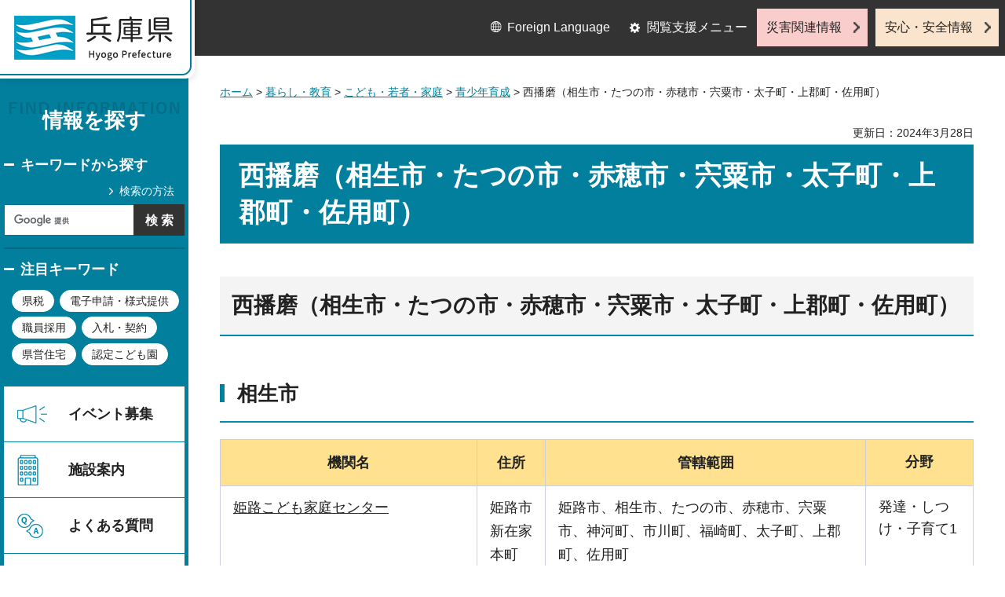

--- FILE ---
content_type: text/html
request_url: https://web.pref.hyogo.lg.jp/kk16/ac12_000000055.html
body_size: 6149
content:
<?xml version="1.0" encoding="utf-8"?>
<!DOCTYPE html PUBLIC "-//W3C//DTD XHTML 1.0 Transitional//EN" "http://www.w3.org/TR/xhtml1/DTD/xhtml1-transitional.dtd">
<html xmlns="http://www.w3.org/1999/xhtml" lang="ja" xml:lang="ja">
<head>
<meta http-equiv="Content-Type" content="text/html; charset=utf-8" />
<meta http-equiv="Content-Style-Type" content="text/css" />
<meta http-equiv="Content-Script-Type" content="text/javascript" />

<title>兵庫県／西播磨（相生市・たつの市・赤穂市・宍粟市・太子町・上郡町・佐用町）</title>

<meta property="og:title" content="西播磨（相生市・たつの市・赤穂市・宍粟市・太子町・上郡町・佐用町）" />
<meta property="og:type" content="article" />
<meta property="og:description" content="" />
<meta property="og:url" content="https://web.pref.hyogo.lg.jp/kk16/ac12_000000055.html" />
<meta property="og:image" content="https://web.pref.hyogo.lg.jp/shared/site_rn/images/sns/logo.jpg" />
<meta property="og:site_name" content="兵庫県" />
<meta property="og:locale" content="ja_JP" />
<meta name="author" content="兵庫県" />
<meta name="viewport" content="width=device-width, maximum-scale=3.0" />
<meta name="format-detection" content="telephone=no" />
<link href="/shared/site_rn/style/default.css" rel="stylesheet" type="text/css" media="all" />
<link href="/shared/site_rn/style/layout.css" rel="stylesheet" type="text/css" media="all" />
<link href="/shared/templates/free_rn/style/edit.css" rel="stylesheet" type="text/css" media="all" />
<link href="/shared/site_rn/style/tablet.css" rel="stylesheet" media="only screen and (min-width : 641px) and (max-width : 1024px)" type="text/css" id="tmp_tablet_css" class="mc_css" />
<link href="/shared/templates/free_rn/style/edit_tb.css" rel="stylesheet" media="only screen and (min-width : 641px) and (max-width : 1024px)" type="text/css" class="mc_css" />
<link href="/shared/site_rn/style/smartphone.css" rel="stylesheet" media="only screen and (max-width : 640px)" type="text/css" class="mc_css" />
<link href="/shared/templates/free_rn/style/edit_sp.css" rel="stylesheet" media="only screen and (max-width : 640px)" type="text/css" class="mc_css" />
<link href="/shared/site_rn/images/favicon/favicon.ico" rel="shortcut icon" type="image/vnd.microsoft.icon" />
<link href="/shared/site_rn/images/favicon/apple-touch-icon-precomposed.png" rel="apple-touch-icon-precomposed" />
<script type="text/javascript" src="/shared/site_rn/js/jquery.js"></script>
<script type="text/javascript" src="/shared/site_rn/js/setting.js"></script>
<script type="text/javascript" src="/shared/system/js/furigana/ysruby.js"></script>
<script type="text/javascript" src="/shared/js/readspeaker.js"></script>
<script type="text/javascript" src="/shared/js/ga.js"></script>



</head>
<body class="format_free no_javascript">
<script type="text/javascript" src="/shared/site_rn/js/init.js"></script>
<div id="tmp_wrapper">
<noscript>
<p>このサイトではJavaScriptを使用したコンテンツ・機能を提供しています。JavaScriptを有効にするとご利用いただけます。</p>
</noscript>
<p><a href="#tmp_honbun" class="skip">本文へスキップします。</a></p>

<div id="tmp_wrap_header">
<div id="tmp_header">
<div id="tmp_hlogo">
<p><a href="/index.html"><span>兵庫県 Hyogo Prefecture</span></a></p>
</div>
<ul id="tmp_hnavi_s">
	<li id="tmp_hnavi_lmenu"><a href="javascript:void(0);">閲覧支援</a></li>
	<li id="tmp_hnavi_mmenu"><a href="/cnavi/cnavi_kanri.html">情報を探す</a></li>
	<li id="tmp_hnavi_rmenu"><a href="javascript:void(0);">災害・安全情報</a></li>
</ul>
<div class="region_info">
<div class="box_find_info">
<div class="info_heading">
<p class="info_title">情報を探す</p>
</div>
<div class="info_main">
<div class="method_wrap">
<div class="method_search">
<p><a href="/search/about.html">検索の方法</a></p>
</div>
<div id="tmp_search">
<form action="/search/results.html" id="tmp_gsearch" name="tmp_gsearch">
<div class="wrap_sch_box">
<p class="sch_ttl"><label for="tmp_query">キーワードから探す</label></p>
<p class="sch_box"><input id="tmp_query" name="q" size="31" type="text" /></p>
</div>
<div class="wrap_sch_box">
<p class="sch_btn"><input id="tmp_func_sch_btn" name="sa" type="submit" value="検索" /></p>
<p id="tmp_search_hidden"><input name="cx" type="hidden" value="016145232941732995403:kz3o2ig-nkm" /> <input name="ie" type="hidden" value="UTF-8" /> <input name="cof" type="hidden" value="FORID:9" /></p>
</div>
</form>
</div>
</div>
<div id="tmp_keywords_load">&nbsp;</div>
</div>
</div>
<div class="group_navi">
<div id="tmp_gnavi">
<div class="gnavi">
<ul>
	<li class="glist1"><a href="https://web.pref.hyogo.lg.jp/cgi-bin/event_cal_multi/calendar.cgi?type=2">イベント募集</a></li>
	<li class="glist2"><a href="/shisetsu/index.html">施設案内</a></li>
	<li class="glist3"><a href="/search/results.html?q=%E3%82%88%E3%81%8F%E3%81%82%E3%82%8B%E8%B3%AA%E5%95%8F&amp;sa=%E6%A4%9C%E7%B4%A2&amp;cx=016145232941732995403%3Akz3o2ig-nkm&amp;ie=UTF-8&amp;cof=FORID%3A9">よくある質問</a></li>
	<li class="glist4"><a href="/inquiry/inquiry.html">相談窓口</a></li>
</ul>
</div>
</div>
<div class="search_nav">
<ul>
	<li class="purpose_search_nav"><a href="/cnavi/cnavi_kanri.html#tmp_purpose_search">目的から探す</a>
	<div id="tmp_purpose_box">
	<div class="sub_search_ttl">
	<p class="sub_search_ttl_text">目的から探す</p>
	<p class="lnavi_close_btn"><a href="javascript:void(0);"><span>閉じる</span></a></p>
	</div>
	<div class="sub_menu_cnt">
	<div class="sub_search_cnt">
	<div class="purpose_navi">
	<ul>
		<li class="purpose_navi1"><a href="/pref/cate3_625.html">入札・公売情報</a></li>
		<li class="purpose_navi2"><a href="/pref/cate2_616.html">職員採用</a></li>
		<li class="purpose_navi3"><a href="/sr13/passport.html">パスポート</a></li>
		<li class="purpose_navi4"><a href="/inquiry/license.html">許認可手続き</a></li>
		<li class="purpose_navi5"><a href="/kk12/ac09_000000032.html">パブリックコメント</a></li>
		<li class="purpose_navi6"><a href="/pref/cate3_661.html">オープンデータ</a></li>
		<li class="purpose_navi7"><a href="/stat/cate2_711.html">統計情報</a></li>
		<li class="purpose_navi8"><a href="/pref/cate2_613.html">県の概要</a></li>
	</ul>
	</div>
	</div>
	</div>
	</div>
	</li>
	<li class="category_search_nav"><a href="/cnavi/cnavi_kanri.html#tmp_category_search">分類から探す</a>
	<div id="tmp_category_box">
	<div class="sub_search_ttl">
	<p class="sub_search_ttl_text">分類から探す</p>
	<p class="lnavi_close_btn"><a href="javascript:void(0);"><span>閉じる</span></a></p>
	</div>
	<div class="sub_menu_cnt">
	<div class="sub_search_cnt">
	<div class="category_list_wrap">
	<div class="category_box_item">
	<div class="category_item_ttl"><a href="/safe/index.html">防災・安心・安全</a></div>
	</div>
	<div class="category_box_item">
	<div class="category_item_ttl"><a href="/life/index.html">暮らし・教育</a></div>
	</div>
	<div class="category_box_item">
	<div class="category_item_ttl"><a href="/health/index.html">健康・医療・福祉</a></div>
	</div>
	<div class="category_box_item">
	<div class="category_item_ttl"><a href="/town/index.html">まちづくり・環境</a></div>
	</div>
	<div class="category_box_item">
	<div class="category_item_ttl"><a href="/work/index.html">しごと・産業</a></div>
	</div>
	<div class="category_box_item">
	<div class="category_item_ttl"><a href="/aff/index.html">食・農林水産</a></div>
	</div>
	<div class="category_box_item">
	<div class="category_item_ttl"><a href="/interaction/index.html">地域・交流・観光</a></div>
	</div>
	<div class="category_box_item">
	<div class="category_item_ttl"><a href="/pref/index.html">県政情報・統計（県政情報）</a></div>
	</div>
	<div class="category_box_item">
	<div class="category_item_ttl"><a href="/stat/index.html">県政情報・統計（統計）</a></div>
	</div>
	</div>
	</div>
	</div>
	</div>
	</li>
	<li><a href="/org/index.html">組織から探す</a></li>
</ul>
</div>
</div>
<div class="group_news">
<div id="tmp_news_load">&nbsp;</div>
<div class="prefectural_citizens">
<div class="citizens_image">
<p><img alt="" height="95" src="/shared/site_rn/images/header/img_info_center.jpg" width="81" /></p>
</div>
<div class="citizens_cap">
<p><a href="/area/index.html">県民局・県民<br />
センター情報</a></p>
</div>
</div>
<div class="directional_nav">
<ul>
	<li class="release_link"><a href="/cgi-bin/press/press.cgi">記者発表</a></li>
</ul>
</div>
</div>
</div>
<div id="tmp_means">
<div class="custom_container">
<div id="tmp_setting">
<ul>
	<li class="func_language"><a href="/fl/index.html" lang="en">Foreign Language</a></li>
	<li class="func_browser"><a href="javascript:void(0);" class="func_title">閲覧支援メニュー</a>
	<div id="func_dropdown" class="func_cate">
	<ul>
		<li class="func_change"><a href="/howto/moji.html">文字サイズ・色合い変更</a></li>
		<li class="func_speaker rs_skip"><a accesskey="L" href="//app-eas.readspeaker.com/cgi-bin/rsent?customerid=8960&amp;lang=ja_jp&amp;readid=tmp_main&amp;url=" onclick="readpage(this.href, 'tmp_readspeaker'); return false;" rel="nofollow" class="rs_href">音声読み上げ</a></li>
		<li class="func_furigana"><a data-contents="tmp_main" data-target="tmp_main" href="javascript:void(0);" id="furigana">ふりがなON</a></li>
	</ul>
	</div>
	</li>
</ul>
</div>
<div class="emergency_aside">
<ul>
	<li class="link_emergency"><a href="/emergency_info/index.html">災害関連情報</a></li>
	<li class="link_safety"><a href="/safety_info/index.html">安心・安全情報</a></li>
</ul>
</div>
</div>
</div>
</div>
</div>
<div id="tmp_sma_menu">
<div id="tmp_sma_lmenu" class="wrap_sma_sch">
<div id="tmp_sma_func">&nbsp;</div>
<p class="close_btn"><a href="javascript:void(0);"><span>閉じる</span></a></p>
</div>
<div id="tmp_sma_mmenu" class="wrap_sma_sch">
<div id="tmp_sma_cnavi">&nbsp;</div>
<p class="close_btn"><a href="javascript:void(0);"><span>閉じる</span></a></p>
</div>
<div id="tmp_sma_rmenu" class="wrap_sma_sch">
<div id="tmp_sma_info">&nbsp;</div>
<p class="close_btn"><a href="javascript:void(0);"><span>閉じる</span></a></p>
</div>
</div>

<div id="tmp_wrap_main">
<div id="tmp_main_content">
<div id="tmp_main" class="column_lnavi">
<div class="wrap_col_main">
<div class="col_main">
<div id="tmp_wrap_navigation">
<div id="tmp_pankuzu">
<p><a href="/index.html">ホーム</a> &gt; <a href="/life/index.html">暮らし・教育</a> &gt; <a href="/life/cate2_104.html">こども・若者・家庭</a> &gt; <a href="/life/cate3_119.html">青少年育成</a> &gt; 西播磨（相生市・たつの市・赤穂市・宍粟市・太子町・上郡町・佐用町）</p>
</div>
<div id="tmp_wrap_custom_update">
<div id="tmp_custom_update">


<p id="tmp_update">更新日：2024年3月28日</p>

</div>
</div>
</div>
<p id="tmp_honbun" class="skip">ここから本文です。</p>
<div id="tmp_readspeaker" class="rs_preserve rs_skip rs_splitbutton rs_addtools rs_exp"></div>
<div id="tmp_contents">



<div id="title">
<h1>西播磨（相生市・たつの市・赤穂市・宍粟市・太子町・上郡町・佐用町）</h1>
</div>
<h2><a id="h01">西播磨（相生市・たつの市・赤穂市・宍粟市・太子町・上郡町・佐用町）</a></h2>
<h3>相生市</h3>
<div>
<table border="1" cellpadding="5" cellspacing="0" width="100%" class="datatable">
	<tbody>
		<tr>
			<th scope="col" valign="top">
			<p>機関名</p>
			</th>
			<th scope="col" valign="top">
			<p>住所</p>
			</th>
			<th scope="col" valign="top">
			<p>管轄範囲</p>
			</th>
			<th scope="col" valign="top">分野</th>
		</tr>
		<tr>
			<td valign="top">
			<p><a href="/kk16/ac12_000000038.html">姫路こども家庭センター</a></p>
			</td>
			<td valign="top">
			<p>姫路市新在家本町</p>
			</td>
			<td valign="top">
			<p>姫路市、相生市、たつの市、赤穂市、宍粟市、神河町、市川町、福崎町、太子町、上郡町、佐用町</p>
			</td>
			<td valign="top">発達・しつけ・子育て1</td>
		</tr>
		<tr>
			<td valign="top">
			<p><a href="/kk16/ac12_000000040.html">ひょうご発達障害者支援センタークローバー</a>上郡ブランチ</p>
			</td>
			<td valign="top">
			<p>上郡町岩木甲</p>
			</td>
			<td valign="top">
			<p>姫路市、神河町、福崎町、市川町、相生市、たつの市、赤穂市、宍粟市、太子町、上郡町、佐用町</p>
			</td>
			<td valign="top">発達・しつけ・子育て2</td>
		</tr>
		<tr>
			<td valign="top">
			<p><a href="/kk16/ac12_000000039.html">民生委員・児童委員</a></p>
			</td>
			<td valign="top">
			<p>相生市旭</p>
			</td>
			<td valign="top">
			<p>相生市</p>
			</td>
			<td valign="top">日常生活の相談2</td>
		</tr>
		<tr>
			<td valign="top">
			<p><a href="/kk16/ac12_000000041.html">赤穂健康福祉事務所(赤穂保健所)</a></p>
			</td>
			<td valign="top">
			<p>赤穂市加里屋</p>
			</td>
			<td valign="top">
			<p>相生市、赤穂市、上郡町</p>
			</td>
			<td valign="top">こころや体の健康</td>
		</tr>
		<tr>
			<td valign="top">
			<p><a href="http://www.city.aioi.lg.jp/soshiki/gakkokyoiku/syounennikusei.html" target="_blank">相生市少年育成センター（外部サイトへリンク）（別ウィンドウで開きます）</a></p>
			</td>
			<td valign="top">
			<p>相生市緑ヶ丘</p>
			</td>
			<td valign="top">
			<p>相生市</p>
			</td>
			<td valign="top">非行・交友1</td>
		</tr>
		<tr>
			<td valign="top">
			<p><a href="/kk16/ac12_000000043.html">ハローワーク龍野相生出張所</a></p>
			</td>
			<td valign="top">
			<p>相生市旭</p>
			</td>
			<td valign="top">
			<p>相生市、赤穂市、上郡町</p>
			</td>
			<td valign="top">しごと1</td>
		</tr>
		<tr>
			<td valign="top"><span class="underline"><a href="/kk16/syuurou2.html">西播磨障害者就業・生活支援センター</a></span></td>
			<td valign="top">赤穂市大津</td>
			<td valign="top">相生市・たつの市・赤穂市・宍粟市・太子町・上郡町・佐用町</td>
			<td valign="top">しごと2</td>
		</tr>
		<tr>
			<td valign="top">
			<p align="left"><a href="/kk16/ac12_000000060.html">適応教室（コスモス教室）</a></p>
			</td>
			<td valign="top">
			<p align="left">相生市緑ヶ丘</p>
			</td>
			<td valign="top">相生市</td>
			<td valign="top">不登校・いじめ・ひきこもり2</td>
		</tr>
	</tbody>
</table>
</div>
<h3>たつの市</h3>
<div>
<table border="1" cellpadding="5" cellspacing="0" width="100%" class="datatable">
	<tbody>
		<tr>
			<th scope="col" valign="top">
			<p>機関名</p>
			</th>
			<th scope="col" valign="top">
			<p>住所</p>
			</th>
			<th scope="col" valign="top">
			<p>管轄範囲</p>
			</th>
			<th scope="col" valign="top">分野</th>
		</tr>
		<tr>
			<td valign="top">
			<p><a href="/kk16/ac12_000000038.html">姫路こども家庭センター</a></p>
			</td>
			<td valign="top">
			<p>姫路市新在家本町</p>
			</td>
			<td valign="top">
			<p>姫路市、相生市、たつの市、赤穂市、宍粟市、神河町、市川町、福崎町、太子町、上郡町、佐用町</p>
			</td>
			<td valign="top">発達・しつけ・子育て1</td>
		</tr>
		<tr>
			<td valign="top">
			<p><a href="/kk16/ac12_000000040.html">ひょうご発達障害者支援センタークローバー</a>上郡ブランチ</p>
			</td>
			<td valign="top">上郡町岩木甲</td>
			<td valign="top">
			<p>姫路市、神河町、福崎町、市川町、相生市、たつの市、赤穂市、宍粟市、太子町、上郡町、佐用町</p>
			</td>
			<td valign="top">発達・しつけ・子育て2</td>
		</tr>
		<tr>
			<td valign="top">
			<p><a href="/kk16/ac12_000000039.html">民生委員・児童委員</a></p>
			</td>
			<td valign="top">
			<p>たつの市龍野町</p>
			</td>
			<td valign="top">
			<p>たつの市</p>
			</td>
			<td valign="top">日常生活の相談2</td>
		</tr>
		<tr>
			<td valign="top">
			<p><a href="/kk16/ac12_000000041.html">龍野健康福祉事務所(龍野保健所)</a></p>
			</td>
			<td valign="top">
			<p>たつの市龍野町</p>
			</td>
			<td valign="top">
			<p>たつの市、太子町、宍粟市、佐用町</p>
			</td>
			<td valign="top">こころや体の健康</td>
		</tr>
		<tr>
			<td valign="top">
			<p><a href="/kk16/ac12_000000042.html">姫路南少年サポートセンター</a></p>
			</td>
			<td valign="top">
			<p>姫路市広畑区</p>
			</td>
			<td valign="top">
			<p>飾磨、網干及びたつの警察署管内</p>
			</td>
			<td valign="top">非行・交友1</td>
		</tr>
		<tr>
			<td valign="top">
			<p><a href="/kk16/ac12_000000042.html">揖龍少年育成センター</a></p>
			</td>
			<td valign="top">
			<p>たつの市揖保川町</p>
			</td>
			<td valign="top">
			<p>たつの市、太子町</p>
			</td>
			<td valign="top">非行・交友2</td>
		</tr>
		<tr>
			<td valign="top">
			<p><a href="/kk16/ac12_000000043.html">ハローワーク龍野</a></p>
			</td>
			<td valign="top">
			<p>たつの市龍野町</p>
			</td>
			<td valign="top">
			<p>姫路市のうち安富町、宍粟市、たつの市、佐用町</p>
			</td>
			<td valign="top">しごと1</td>
		</tr>
		<tr>
			<td valign="top"><span class="underline"><a href="/kk16/syuurou2.html">西播磨障害者就業・生活支援センター</a></span></td>
			<td valign="top">赤穂市大津</td>
			<td valign="top">相生市・たつの市・赤穂市・宍粟市・太子町・上郡町・佐用町</td>
			<td valign="top">しごと2</td>
		</tr>
	</tbody>
</table>
</div>
<h3>赤穂市</h3>
<div>
<table border="1" cellpadding="5" cellspacing="0" width="100%" class="datatable">
	<tbody>
		<tr>
			<th scope="col" valign="top">
			<p>機関名</p>
			</th>
			<th scope="col" valign="top">
			<p>住所</p>
			</th>
			<th scope="col" valign="top">
			<p>管轄範囲</p>
			</th>
			<th scope="col" valign="top">分野</th>
		</tr>
		<tr>
			<td valign="top">
			<p><a href="/kk16/ac12_000000038.html">姫路こども家庭センター</a></p>
			</td>
			<td valign="top">
			<p>姫路市新在家本町</p>
			</td>
			<td valign="top">
			<p>姫路市、相生市、たつの市、赤穂市、宍粟市、神河町、市川町、福崎町、太子町、上郡町、佐用町</p>
			</td>
			<td valign="top">発達・しつけ・子育て1</td>
		</tr>
		<tr>
			<td valign="top">
			<p><a href="/kk16/ac12_000000040.html">ひょうご発達障害者支援センタークローバー</a>上郡ブランチ</p>
			</td>
			<td valign="top">上郡町岩木甲</td>
			<td valign="top">
			<p>姫路市、神河町、福崎町、市川町、相生市、たつの市、赤穂市、宍粟市、太子町、上郡町、佐用町</p>
			</td>
			<td valign="top">発達・しつけ・子育て2</td>
		</tr>
		<tr>
			<td valign="top">
			<p><a href="/kk16/ac12_000000039.html">民生委員・児童委員</a></p>
			</td>
			<td valign="top">
			<p>赤穂市加里屋</p>
			</td>
			<td valign="top">
			<p>赤穂市</p>
			</td>
			<td valign="top">日常生活の相談2</td>
		</tr>
		<tr>
			<td valign="top">
			<p><a href="/kk16/ac12_000000041.html">赤穂健康福祉事務所(赤穂保健所)</a></p>
			</td>
			<td valign="top">
			<p>赤穂市加里屋</p>
			</td>
			<td valign="top">
			<p>相生市、赤穂市、上郡町</p>
			</td>
			<td valign="top">こころや体の健康</td>
		</tr>
		<tr>
			<td valign="top">
			<p><a href="/kk16/ac12_000000042.html">赤穂市青少年育成センター</a></p>
			</td>
			<td valign="top">
			<p>赤穂市加里屋</p>
			</td>
			<td valign="top">
			<p>赤穂市</p>
			</td>
			<td valign="top">非行・交友1</td>
		</tr>
		<tr>
			<td valign="top">
			<p><a href="/kk16/ac12_000000043.html">ハローワーク龍野相生出張所</a></p>
			</td>
			<td valign="top">
			<p>相生市旭</p>
			</td>
			<td valign="top">
			<p>相生市、赤穂市、上郡町</p>
			</td>
			<td valign="top">しごと1</td>
		</tr>
		<tr>
			<td valign="top">
			<p><a href="/kk16/ac12_000000043.html">ハローワーク龍野赤穂出張所</a></p>
			</td>
			<td valign="top">
			<p>赤穂市中広宇北</p>
			</td>
			<td valign="top">
			<p>赤穂市</p>
			</td>
			<td valign="top">しごと1</td>
		</tr>
		<tr>
			<td valign="top"><span class="underline"><a href="/kk16/syuurou2.html">西播磨障害者就業・生活支援センター</a></span></td>
			<td valign="top">赤穂市大津</td>
			<td valign="top">相生市・たつの市・赤穂市・宍粟市・太子町・上郡町・佐用町</td>
			<td valign="top">しごと2</td>
		</tr>
	</tbody>
</table>
</div>
<h3>宍粟市</h3>
<div>
<table border="1" cellpadding="5" cellspacing="0" width="100%" class="datatable">
	<tbody>
		<tr>
			<th scope="col" valign="top">
			<p>機関名</p>
			</th>
			<th scope="col" valign="top">
			<p>住所</p>
			</th>
			<th scope="col" valign="top">
			<p>管轄範囲</p>
			</th>
			<th scope="col" valign="top">分野</th>
		</tr>
		<tr>
			<td valign="top">
			<p><a href="/kk16/ac12_000000038.html">姫路こども家庭センター</a></p>
			</td>
			<td valign="top">
			<p>姫路市新在家本町</p>
			</td>
			<td valign="top">
			<p>姫路市、相生市、たつの市、赤穂市、宍粟市、神河町、市川町、福崎町、太子町、上郡町、佐用町</p>
			</td>
			<td valign="top">発達・しつけ・子育て1</td>
		</tr>
		<tr>
			<td valign="top">
			<p><a href="/kk16/ac12_000000040.html">ひょうご発達障害者支援センタークローバー</a>上郡ブランチ</p>
			</td>
			<td valign="top">上郡町岩木甲</td>
			<td valign="top">
			<p>姫路市、神河町、福崎町、市川町、相生市、たつの市、赤穂市、宍粟市、太子町、上郡町、佐用町</p>
			</td>
			<td valign="top">発達・しつけ・子育て2</td>
		</tr>
		<tr>
			<td valign="top">
			<p><a href="/kk16/ac12_000000039.html">民生委員・児童委員</a></p>
			</td>
			<td valign="top">
			<p>宍粟市山崎町</p>
			</td>
			<td valign="top">
			<p>宍粟市</p>
			</td>
			<td valign="top">日常生活の相談2</td>
		</tr>
		<tr>
			<td valign="top">
			<p><a href="/kk16/ac12_000000041.html">龍野健康福祉事務所(龍野保健所)</a></p>
			</td>
			<td valign="top">
			<p>たつの市龍野町</p>
			</td>
			<td valign="top">
			<p>たつの市、太子町、宍粟市、佐用町</p>
			</td>
			<td valign="top">こころや体の健康</td>
		</tr>
		<tr>
			<td valign="top">
			<p><a href="/kk16/ac12_000000042.html">宍粟市青少年育成センター</a></p>
			</td>
			<td valign="top">
			<p>宍粟市山崎町</p>
			</td>
			<td valign="top">
			<p>宍粟市</p>
			</td>
			<td valign="top">非行・交友2</td>
		</tr>
		<tr>
			<td valign="top">
			<p><a href="/kk16/ac12_000000043.html">ハローワーク龍野</a></p>
			</td>
			<td valign="top">
			<p>たつの市龍野町</p>
			</td>
			<td valign="top">
			<p>姫路市のうち安富町、宍粟市、たつの市、佐用町</p>
			</td>
			<td valign="top">しごと1</td>
		</tr>
		<tr>
			<td valign="top"><span class="underline"><a href="/kk16/syuurou2.html">西播磨障害者就業・生活支援センター</a></span></td>
			<td valign="top">赤穂市大津</td>
			<td valign="top">相生市・たつの市・赤穂市・宍粟市・太子町・上郡町・佐用町</td>
			<td valign="top">しごと2</td>
		</tr>
		<tr>
			<td valign="top"><a href="/kk16/minkan.html">地域活動支援センターすずらん </a>
			<p><a href="/kk16/minkan.html">ひきこもりの居場所 歩歩-ぽぽ-</a></p>
			<a href="/kk16/minkan.html"> </a></td>
			<td valign="top">宍粟市山崎町</td>
			<td valign="top">&nbsp;</td>
			<td valign="top">居場所・相談1</td>
		</tr>
		<tr>
			<td valign="top"><a href="/kk16/ac12_000000060.html">宍粟市適応教室「さつき学級」</a></td>
			<td valign="top">宍粟市山崎町</td>
			<td valign="top">&nbsp;</td>
			<td valign="top">不登校・いじめ・ひきこもり等2</td>
		</tr>
	</tbody>
</table>
</div>
<h3>太子町</h3>
<div>
<table border="1" cellpadding="5" cellspacing="0" width="100%" class="datatable">
	<tbody>
		<tr>
			<th scope="col" valign="top">
			<p>機関名</p>
			</th>
			<th scope="col" valign="top">
			<p>住所</p>
			</th>
			<th scope="col" valign="top">
			<p>管轄範囲</p>
			</th>
			<th scope="col" valign="top">分野</th>
		</tr>
		<tr>
			<td valign="top">
			<p><a href="/kk16/ac12_000000038.html">姫路こども家庭センター</a></p>
			</td>
			<td valign="top">
			<p>姫路市新在家本町</p>
			</td>
			<td valign="top">
			<p>姫路市、相生市、たつの市、赤穂市、宍粟市、神河町、市川町、福崎町、太子町、上郡町、佐用町</p>
			</td>
			<td valign="top">発達・しつけ・子育て1</td>
		</tr>
		<tr>
			<td valign="top">
			<p><a href="/kk16/ac12_000000040.html">ひょうご発達障害者支援センタークローバー</a>上郡ブランチ</p>
			</td>
			<td valign="top">上郡町岩木甲</td>
			<td valign="top">
			<p>姫路市、神河町、福崎町、市川町、相生市、たつの市、赤穂市、宍粟市、太子町、上郡町、佐用町</p>
			</td>
			<td valign="top">発達・しつけ・子育て2</td>
		</tr>
		<tr>
			<td valign="top">
			<p><a href="/kk16/ac12_000000039.html">民生委員・児童委員</a></p>
			</td>
			<td valign="top">
			<p>太子町鵤</p>
			</td>
			<td valign="top">
			<p>太子町</p>
			</td>
			<td valign="top">日常生活の相談2</td>
		</tr>
		<tr>
			<td valign="top">
			<p><a href="/kk16/ac12_000000041.html">龍野健康福祉事務所(龍野保健所)</a></p>
			</td>
			<td valign="top">
			<p>たつの市龍野町</p>
			</td>
			<td valign="top">
			<p>たつの市、太子町、宍粟市、佐用町</p>
			</td>
			<td valign="top">こころや体の健康</td>
		</tr>
		<tr>
			<td valign="top">
			<p><a href="/kk16/ac12_000000042.html">姫路南少年サポートセンター</a></p>
			</td>
			<td valign="top">
			<p>姫路市広畑区</p>
			</td>
			<td valign="top">
			<p>飾磨、網干及びたつの警察署管内</p>
			</td>
			<td valign="top">非行・交友1</td>
		</tr>
		<tr>
			<td valign="top">
			<p><a href="/kk16/ac12_000000042.html">揖龍少年育成センター</a></p>
			</td>
			<td valign="top">
			<p>たつの市龍野町</p>
			</td>
			<td valign="top">
			<p>たつの市、太子町</p>
			</td>
			<td valign="top">非行・交友2</td>
		</tr>
		<tr>
			<td valign="top">
			<p><a href="/kk16/ac12_000000043.html">ハローワーク姫路</a></p>
			</td>
			<td valign="top">
			<p>姫路市北条</p>
			</td>
			<td valign="top">
			<p>姫路市、福崎町、市川町、神河町、太子町</p>
			</td>
			<td valign="top">しごと1</td>
		</tr>
		<tr>
			<td valign="top"><span class="underline"><a href="/kk16/syuurou2.html">西播磨障害者就業・生活支援センター</a></span></td>
			<td valign="top">赤穂市大津</td>
			<td valign="top">相生市・たつの市・赤穂市・宍粟市・太子町・上郡町・佐用町</td>
			<td valign="top">しごと2</td>
		</tr>
	</tbody>
</table>
</div>
<h3>上郡町</h3>
<div>
<table border="1" cellpadding="5" cellspacing="0" width="100%" class="datatable">
	<tbody>
		<tr>
			<th scope="col" valign="top">
			<p>機関名</p>
			</th>
			<th scope="col" valign="top">
			<p>住所</p>
			</th>
			<th scope="col" valign="top">
			<p>管轄範囲</p>
			</th>
			<th scope="col" valign="top">分野</th>
		</tr>
		<tr>
			<td valign="top">
			<p><a href="/kk16/ac12_000000038.html">姫路こども家庭センター</a></p>
			</td>
			<td valign="top">
			<p>姫路市新在家本町</p>
			</td>
			<td valign="top">
			<p>姫路市、相生市、たつの市、赤穂市、宍粟市、神河町、市川町、福崎町、太子町、上郡町、佐用町</p>
			</td>
			<td valign="top">発達・しつけ・子育て1</td>
		</tr>
		<tr>
			<td valign="top">
			<p><a href="/kk16/ac12_000000040.html">ひょうご発達障害者支援センタークローバー</a>上郡ブランチ</p>
			</td>
			<td valign="top">上郡町岩木甲</td>
			<td valign="top">
			<p>姫路市、神河町、福崎町、市川町、相生市、たつの市、赤穂市、宍粟市、太子町、上郡町、佐用町</p>
			</td>
			<td valign="top">発達・しつけ・子育て2</td>
		</tr>
		<tr>
			<td valign="top">
			<p><a href="/kk16/ac12_000000039.html">民生委員・児童委員</a></p>
			</td>
			<td valign="top">
			<p>上郡町大持</p>
			</td>
			<td valign="top">
			<p>上郡町</p>
			</td>
			<td valign="top">日常生活の相談2</td>
		</tr>
		<tr>
			<td valign="top">
			<p><a href="/kk16/ac12_000000041.html">赤穂健康福祉事務所(赤穂保健所)</a></p>
			</td>
			<td valign="top">
			<p>赤穂市加里屋</p>
			</td>
			<td valign="top">
			<p>相生市、赤穂市、上郡町</p>
			</td>
			<td valign="top">こころや体の健康</td>
		</tr>
		<tr>
			<td valign="top">
			<p><a href="/kk16/ac12_000000042.html">上郡町青少年育成センター</a></p>
			</td>
			<td valign="top">
			<p>上郡町上郡</p>
			</td>
			<td valign="top">
			<p>上郡町</p>
			</td>
			<td valign="top">非行・交友2</td>
		</tr>
		<tr>
			<td valign="top">
			<p><a href="/kk16/ac12_000000043.html">ハローワーク龍野相生出張所</a></p>
			</td>
			<td valign="top">
			<p>相生市旭</p>
			</td>
			<td valign="top">
			<p>相生市、赤穂市、上郡町</p>
			</td>
			<td valign="top">しごと1</td>
		</tr>
		<tr>
			<td valign="top"><span class="underline"><a href="/kk16/syuurou2.html">西播磨障害者就業・生活支援センター</a></span></td>
			<td valign="top">赤穂市大津</td>
			<td valign="top">相生市・たつの市・赤穂市・宍粟市・太子町・上郡町・佐用町</td>
			<td valign="top">しごと2</td>
		</tr>
		<tr>
			<td valign="top"><a href="/kk16/minkan.html">里山ICT能開学校</a></td>
			<td valign="top">上郡町野桑</td>
			<td valign="top">&nbsp;</td>
			<td valign="top">居場所・相談1</td>
		</tr>
	</tbody>
</table>
</div>
<h3>佐用町</h3>
<div>
<table border="1" cellpadding="5" cellspacing="0" width="100%" class="datatable">
	<tbody>
		<tr>
			<th scope="col" valign="top">
			<p>機関名</p>
			</th>
			<th scope="col" valign="top">
			<p>住所</p>
			</th>
			<th scope="col" valign="top">
			<p>管轄範囲</p>
			</th>
			<th scope="col" valign="top">分野</th>
		</tr>
		<tr>
			<td valign="top">
			<p><a href="/kk16/ac12_000000038.html">姫路こども家庭センター</a></p>
			</td>
			<td valign="top">
			<p>姫路市新在家本町</p>
			</td>
			<td valign="top">
			<p>姫路市、相生市、たつの市、赤穂市、宍粟市、神河町、市川町、福崎町、太子町、上郡町、佐用町</p>
			</td>
			<td valign="top">発達・しつけ・子育て1</td>
		</tr>
		<tr>
			<td valign="top">
			<p><a href="/kk16/ac12_000000040.html">ひょうご発達障害者支援センタークローバー</a>上郡ブランチ</p>
			</td>
			<td valign="top">
			<p>上郡町岩木甲</p>
			</td>
			<td valign="top">
			<p>姫路市、神河町、福崎町、市川町、相生市、たつの市、赤穂市、宍粟市、太子町、上郡町、佐用町</p>
			</td>
			<td valign="top">発達・しつけ・子育て2</td>
		</tr>
		<tr>
			<td valign="top">
			<p><a href="/kk16/ac12_000000039.html">民生委員・児童委員</a></p>
			</td>
			<td valign="top">
			<p>佐用町佐用</p>
			</td>
			<td valign="top">
			<p>佐用町</p>
			</td>
			<td valign="top">日常生活の相談2</td>
		</tr>
		<tr>
			<td valign="top">
			<p><a href="/kk16/ac12_000000041.html">龍野健康福祉事務所(龍野保健所)</a></p>
			</td>
			<td valign="top">
			<p>たつの市龍野町</p>
			</td>
			<td valign="top">
			<p>たつの市、太子町、宍粟市、佐用町</p>
			</td>
			<td valign="top">こころや体の健康</td>
		</tr>
		<tr>
			<td valign="top">
			<p><a href="/kk16/ac12_000000042.html">佐用町青少年育成センター</a></p>
			</td>
			<td valign="top">
			<p>佐用町佐用</p>
			</td>
			<td valign="top">
			<p>佐用町</p>
			</td>
			<td valign="top">非行・交友2</td>
		</tr>
		<tr>
			<td valign="top">
			<p><a href="/kk16/ac12_000000043.html">ハローワーク龍野</a></p>
			</td>
			<td valign="top">
			<p>たつの市龍野町</p>
			</td>
			<td valign="top">
			<p>姫路市のうち安富町、宍粟市、たつの市、佐用町</p>
			</td>
			<td valign="top">しごと1</td>
		</tr>
		<tr>
			<td valign="top"><span class="underline"><a href="/kk16/syuurou2.html">西播磨障害者就業・生活支援センター</a></span></td>
			<td valign="top">赤穂市大津</td>
			<td valign="top">相生市・たつの市・赤穂市・宍粟市・太子町・上郡町・佐用町</td>
			<td valign="top">しごと2</td>
		</tr>
	</tbody>
</table>
</div>


</div>

<div id="tmp_inquiry">
<div id="tmp_inquiry_ttl">
<p>お問い合わせ</p>
</div>
<div id="tmp_inquiry_cnt">
<div class="inquiry_parts">
<p>
部署名：県民生活部&nbsp;男女青少年課</p>
<p>電話：078-362-3169</p>
<p>FAX：078-362-3891</p>
<p>Eメール：<a href="mailto:danjoseishounen&#64;pref.hyogo.lg.jp">danjoseishounen&#64;pref.hyogo.lg.jp</a></p>
</div>
</div>
</div>


<div id="box_recommended" class="box_recommended rs_preserve">
<div class="recommended_ttl">
<p class="ttl_ja">おすすめ記事</p>
<p class="ttl_en">RECOMMENDED</p>
</div>
<div class="recommended_cnt">
<ul id="recommended_list" class="recommended_list">
</ul>
<div class="btn_recommended">
<a href="/recommend/index.html">おすすめ記事一覧</a>
</div>
</div>
<div class="recommended_btn_close">
<a href="javascript:void(0)">閉じる</a>
</div>
</div>

<div id="tmp_lnavi">
<div id="tmp_lnavi_ttl">
<p><a href="/life/cate3_119.html">青少年育成</a></p>
</div>
<div id="tmp_lnavi_cnt">
<ul>
<li><a href="/kk17/kandeyamaarikata.html">兵庫県立神出学園・兵庫県立山の学校の機能充実に向けたあり方検討委員会</a></li>
<li><a href="/kk16/ac12_000000007.html">青少年活動の促進</a></li>
<li><a href="/kk16/ac12_000000006.html">青少年育成のための基盤づくり</a></li>
<li><a href="/kk16/aigojyourei.html">青少年愛護条例の運用</a></li>
<li><a href="/kk17/joureikaiseir6.html">青少年愛護条例の改正</a></li>
<li><a href="/kk16/ac12_000000005.html">課題を抱える青少年への支援</a></li>
<li><a href="/kk17/seishounenaigoshingikai.html">兵庫県青少年愛護審議会</a></li>
<li><a href="/whk02/wh02_2_000000001.html">（西播磨地域）西播磨青少年本部について</a></li>
</ul>
</div>
</div>

</div>
</div>
</div>
</div>
<div id="tmp_footer_content">
<div class="pnavi">
<div class="custom_container">
<p class="ptop"><a href="#tmp_header">page top</a></p>
</div>
</div>

<div id="tmp_footer">
<div class="custom_container">
<div class="footer_front">
<div class="footer_info">
<div class="footer_front">
<div class="footer_aside">
<div class="footer_logo">
<p><span>兵庫県庁</span></p>
</div>
<div class="company_num">
<p>法人番号8000020280003</p>
</div>
</div>
<div class="footer_cnt">
<address>
<p><span class="dis_code">〒650-8567</span>兵庫県神戸市中央区下山手通5丁目10番1号</p>
<p><span>電話番号：</span>078-341-7711（代表）</p>
</address>
</div>
</div>
</div>
<div class="footer_nav">
<ul class="fnavi">
	<li><a href="/about_link.html">リンク・著作権・免責事項</a></li>
	<li><a href="/about_handing.html">個人情報の取扱いについて</a></li>
	<li><a href="/accessibility/index.html">ウェブアクセシビリティ方針</a></li>
	<li><a href="/sitemap.html">サイトマップ</a></li>
</ul>
</div>
</div>
<div class="footer_bellow">
<div class="directional_button">
<ul>
	<li><a href="/map.html">県庁までの交通案内</a></li>
	<li><a href="/pref/cate3_610.html">庁舎案内</a></li>
</ul>
</div>
<div class="prefectural_info">
<p lang="en" xml:lang="en" class="copyright">Copyright &copy; Hyogo Prefectural Government. All rights reserved.</p>
</div>
</div>
</div>
</div>

</div>
</div>
</div>
<script type="text/javascript" src="/shared/site_rn/js/function.js"></script>
<script type="text/javascript" src="/shared/site_rn/js/main.js"></script>
<script type="text/javascript" src="/shared/system/js/tag/tag.js"></script>
<script type="text/javascript" src="/_Incapsula_Resource?SWJIYLWA=719d34d31c8e3a6e6fffd425f7e032f3&ns=2&cb=1476664045" async></script></body>
</html>


--- FILE ---
content_type: text/css
request_url: https://web.pref.hyogo.lg.jp/shared/site_rn/style/default.css
body_size: 1408
content:
@charset "utf-8";#tmp_wrapper *,#tmp_wrapper *:before,#tmp_wrapper *:after{box-sizing:border-box}body{margin:0;padding:0;line-height:1.6}h1,h2,h3,h4,h5,h6,p,ul,ol,li,dl,dt,dd,blockquote,form,input,fieldset,legend{margin:0;padding:0}img,fieldset{border:none}li,dt,dd{line-height:1.4}table{font-size:100%;line-height:1.6;word-break:break-all}form,input,select,textarea{font-size:100%}#tmp_main,#tmp_contents{width:100%}#tmp_hnavi_s,#tmp_sma_lmenu,#tmp_sma_mmenu,#tmp_sma_rmenu{display:none}.skip{width:1px;color:#000;font-size:0.1%;line-height:0.1;background-color:#fff;position:absolute;left:-3000px;z-index:9999}a.skip{color:#037;background-color:#fff;text-align:center;padding:2px 0;top:auto}a.skip:active{display:block;width:99.98999999999999%;font-size:100%;line-height:1.6;top:0;left:0}a.skip:focus{display:block;width:99.98999999999999%;font-size:100%;line-height:1.6;top:0;left:0}input[type="submit"],input[type="button"],input[type="text"],input[type="password"],input[type="reset"]{-webkit-appearance:none;border-radius:0}.float_lft{margin-right:20px!important;margin-bottom:10px!important;clear:both;float:left}.float_rgt{margin-bottom:10px!important;margin-left:20px!important;clear:both;float:right}.clear{clear:both}ul.noicon{margin-left:3.2em!important;text-indent:-1.5em!important;list-style:none!important;list-style-image:none!important}ul.noicon ul,ul.noicon ol,ul.noicon p,ul.noicon h1,ul.noicon h2,ul.noicon h3,ul.noicon h4,ul.noicon h5,ul.noicon h6,ul.noicon table,ul.noicon div,ol.noicon ul,ol.noicon ol,ol.noicon p,ol.noicon h1,ol.noicon h2,ol.noicon h3,ol.noicon h4,ol.noicon h5,ol.noicon h6,ol.noicon table,ol.noicon div{text-indent:0!important}ul ul.noicon,ol ul.noicon{margin-left:1.5em!important;text-indent:-1.5em!important}.underline{text-decoration:underline}.strike{text-decoration:line-through}div.section,blockquote{padding:0 0 0 1em}.space_lft1{padding-left:1em}.slick-slider{position:relative;display:block;box-sizing:border-box;-webkit-user-select:none;-moz-user-select:none;-ms-user-select:none;user-select:none;-webkit-touch-callout:none;-khtml-user-select:none;-ms-touch-action:pan-y;touch-action:pan-y;-webkit-tap-highlight-color:transparent}.slick-list{position:relative;display:block;overflow:hidden;margin:0;padding:0}.slick-list:focus{outline:none}.slick-list.dragging{cursor:pointer;cursor:hand}.slick-slider .slick-track,.slick-slider .slick-list{-webkit-transform:translate3d(0,0,0);-moz-transform:translate3d(0,0,0);-ms-transform:translate3d(0,0,0);-o-transform:translate3d(0,0,0);transform:translate3d(0,0,0)}.slick-track{position:relative;top:0;left:0;display:block;margin-left:auto;margin-right:auto}.slick-track:before,.slick-track:after{display:table;content:''}.slick-track:after{clear:both}.slick-loading .slick-track{visibility:hidden}.slick-slide{display:none;float:left;height:100%;min-height:1px}.slick-slide.slick-loading img{display:none}.slick-slide.dragging img{pointer-events:none;display:block}.slick-initialized .slick-slide{display:block;outline:none;padding:0}.slick-loading .slick-slide{visibility:hidden}.slick-vertical .slick-slide{display:block;height:auto;border:1px solid transparent}.slick-arrow.slick-hidden{display:none}.slick-dots{display:inline-block;vertical-align:top;padding:0 0 0 18px;margin:0!important;list-style:none;text-align:center}.slick-dots li{position:relative;display:inline-block;vertical-align:middle;cursor:pointer;padding:0!important;width:10px;height:10px;margin:0 10px!important;border-radius:50%;-moz-border-radius:50%;-webkit-border-radius:50%}.slick-dots li button,.slick-dots li a{padding:0;display:block;width:10px;height:10px;cursor:pointer;text-indent:-9999px;border:2px solid #dadada!important;color:#222!important;background-color:#dadada!important;border-radius:50%;-moz-border-radius:50%;-webkit-border-radius:50%}.slick-dots .slick-active button,.slick-dots .slick-active a{border-color:#028bad!important;background-color:#028bad!important;color:#fff!important}.slick-dots li button span,.slick-dots li a span{display:block;position:relative;z-index:-1;width:100%;height:100%;padding:0;text-indent:-9999px}.slick-arrow{position:absolute;top:50%;z-index:10;-moz-transform:translate(0,-100%);-webkit-transform:translate(0,-100%);transform:translate(0,-100%);border:0;padding:0;display:block;cursor:pointer;margin-top:12px}.prev.slick-arrow,.slick-prev{left:0}.next.slick-arrow,.slick-next{right:0}.prev.slick-arrow,.slick-prev,.next.slick-arrow,.slick-next{padding:10px 0}.btn_slides{position:relative;border:0;display:inline-block;background:transparent}.btn_slides a{display:inline-block}.btn_slides a:focus{outline:none!important}.btn_slides span{display:none;position:relative;z-index:-1;text-indent:-9999px}.btn_slides a:hover,.btn_slides a:focus{outline:none}.slick_control{position:relative;text-align:center}.btn_slides{position:relative;vertical-align:middle;display:inline-block;margin-bottom:0!important}.btn_slides a{display:block;position:relative;width:10px;height:10px;padding:3px}.btn_slides a span{position:relative;opacity:0;z-index:-1;text-indent:-9999px}.btn_slides a:before,.btn_slides a:after{content:'';position:absolute;top:0;left:0;width:3px;height:10px;background-color:#222;color:#fff}.btn_slides a:after{right:2px;left:auto}.btn_slides.start a:after{width:0;height:0;border-top:6px solid transparent;border-bottom:6px solid transparent;border-left:8px solid #222;background-color:transparent}.btn_slides.start a:before{display:none}.btn_slides.stop a:before{border-width:0 0 0 10px}.btn_slides a:hover,.btn_slides a:focus{background-color:transparent;color:inherit}.btn_slides span{z-index:10;text-indent:0}@media screen and (-webkit-min-device-pixel-ratio:0){.btn_slides a:focus{outline-color:#000;outline-offset:0;outline-style:auto;outline-width:5px}}.slick-dots li a:focus{overflow:hidden}

--- FILE ---
content_type: application/javascript
request_url: https://web.pref.hyogo.lg.jp/shared/system/js/tag/tag.js
body_size: 1375
content:
var tagPublish=function(){this.path='/shared/system/csv/tag';this.csvName='tokushu.csv';this.csvData=new Array();this.itemLimit=2;this.imageThumbnail='';this.temp_li='<li><div class="recommended_inner"><div class="recommended_img"><p><img src="{{image}}" width="120" height="120" alt="" /></p></div><div class="recommended_body"><p><a href="{{file_path}}">{{page_title}}</a></p></div></div></li>';this.specialPageId='box_recommended';this.recommended_list='recommended_list';this.LoadData();}
tagPublish.prototype={LoadData:function(){var class_id=this;var xmlhttp=this.createXMLHttpRequest();if(xmlhttp){xmlhttp.onreadystatechange=function(){if(xmlhttp.readyState==4){if(xmlhttp.status==200)class_id.getData(xmlhttp.responseText);}}}
else alert("ajax error");xmlhttp.open('GET',this.path+'/'+this.csvName,true);xmlhttp.setRequestHeader("If-Modified-Since","Thu, 01 Jun 1970 00:00:00 GMT");xmlhttp.send(null);},getData:function(txt){if(!txt)return;this.csvData=this.getcsvData(txt);var html_str='';var tag_id_list=document.getElementById('cms_tag_list');if(tag_id_list&&this.csvData.length>0){for(i=0;i<this.csvData.length;i++){if(this.csvData[i]){var occurrences=this.getTagMatch(tag_id_list.value,this.csvData[i]['tag_id']);this.csvData[i]['occurrences']=occurrences;}}
this.csvData.sort(this.getFunctionSort());for(var i=0;i<this.csvData.length;i++){if(i==this.itemLimit){break;}
if(this.csvData[i]['occurrences']>0){var image=this.csvData[i]['image_thumbnail']?this.csvData[i]['image_thumbnail']:this.imageThumbnail;var item_li=this.temp_li;item_li=item_li.replace('{{image}}',image);item_li=item_li.replace('{{file_path}}',this.csvData[i]['file_path']);item_li=item_li.replace('{{page_title}}',this.csvData[i]['page_title']);html_str+=item_li;}}
var end_page_area=document.getElementById(this.recommended_list);if(end_page_area){if(html_str){end_page_area.innerHTML=html_str;}
else{var show_area=document.getElementById(this.specialPageId);if(show_area){show_area.parentNode.removeChild(show_area);}}};}
else{var show_area=document.getElementById(this.specialPageId);if(show_area){show_area.parentNode.removeChild(show_area);}}},getFunctionSort:function(){return function(a,b){if(a.occurrences!=b.occurrences){return b.occurrences-a.occurrences;}
if(a.special_flag!=b.special_flag){return a.special_flag<b.special_flag?1:-1;}
if(a.publish_start!=b.publish_start){var curent_date=new Date(a.publish_start);var next_date=new Date(b.publish_start);return curent_date<next_date?1:-1;}
if(a.page_id!=b.page_id){return a.page_id<b.page_id?1:-1;}
return 0;}},getTagMatch:function(tag_id,tag_special_list){var tag_id_array=tag_id.split(',');var tag_special_list_array=tag_special_list.split(',');var occurrences=0;for(var i=0;i<tag_id_array.length;i++){if(tag_special_list_array.indexOf(tag_id_array[i])!==-1){occurrences++;}}
return occurrences;},createXMLHttpRequest:function(){var XMLhttpObject=null;try{XMLhttpObject=new XMLHttpRequest();}
catch(e){try{XMLhttpObject=new ActiveXObject("Msxml2.XMLHTTP");}
catch(e){try{XMLhttpObject=new ActiveXObject("Microsoft.XMLHTTP");}
catch(e){return null;}}}
return XMLhttpObject;},getcsvData:function(csv_txt){if(csv_txt.search(/\n$/i)==-1)csv_txt+="\n";var tmp_1="";var tmp_2="";while(csv_txt.search(/\n/i)!=-1){tmp_1="";while(csv_txt!=""&&(tmp_1==""||(tmp_1.split('"').length-1)%2!=0)){var tmp=csv_txt.substr(0,csv_txt.search(/\n/i)+1);csv_txt=csv_txt.slice(tmp.length);tmp_1+=tmp;}
tmp_1=tmp_1.replace(/\r?\n/ig,"@@javascript_csv_enter@@");tmp_1=tmp_1.replace(/@@javascript_csv_enter@@$/ig,"\n");tmp_2+=tmp_1;}
csv_txt=tmp_2;var dataArray=csv_txt.split("\n");var csv_data=new Array();var item=new Array();var data=new Array();var tmp_data="";var tmp_data=new Object();for(i=0;i<dataArray.length;i++){if(dataArray[i]!=""){data=new Array();while(dataArray[i]!=""){tmp_data="";while(dataArray[i]!=""&&(tmp_data==""||(tmp_data.split('"').length-1)%2!=0)){var tmp=dataArray[i].substr(0,dataArray[i].search(/(,|\n|$)/i)+1);dataArray[i]=dataArray[i].slice(tmp.length);tmp_data+=tmp;}
tmp_data=tmp_data.replace(/(,|\n)$/i,"");data[data.length]=tmp_data;}
tmp_data=new Object();for(j=0;j<data.length;j++){if(data[j].match(/^\s$/i))data[j]="";if(data[j]!=""){data[j]=data[j].replace(/(^\"|\"\r?\n?$)/ig,"");data[j]=data[j].replace(/@@javascript_csv_enter@@/ig,"\n");if(i==0)item[j]=data[j];else tmp_data[item[j]]=data[j].replace(/\"\"/ig,"\"");}}
if(i!=0)csv_data[csv_data.length]=tmp_data;}}
return csv_data;}}
window.onload=function(){var setListPageSpecial=new tagPublish();};

--- FILE ---
content_type: text/csv
request_url: https://web.pref.hyogo.lg.jp/shared/system/csv/tag/tokushu.csv
body_size: 1498
content:
"page_id","page_title","file_path","special_flag","tag_id","image_thumbnail","publish_start",
"102528","èºå‹•ã™ã‚‹å…µåº«ã¸ã€ç¬¬ä¸€æ­©ã‚’è¸ã¿å‡ºã™","/kk03/2022_kensei.html","0","","/kk03/images/2022_main2.jpg","2022-04-12 00:00:00",
"106247","å…µåº«çœŒã®ã“ã‚“ãªå–çµ„ã¿ã‚’å¿œæ´ãã ã•ã„ã€‚NO.1","/recommend/active/active07.html","0","4,17","/recommend/active/images/furuato01.jpg","2022-12-16 00:00:00",
"106349","å…µåº«çœŒã®ã“ã‚“ãªå–çµ„ã¿ã‚’å¿œæ´ãã ã•ã„ã€‚NO.2","/recommend/active/active08.html","0","4,17","/recommend/active/images/furusato-hyogo.jpg","2022-12-23 00:00:00",
"122188","å…µåº«çœŒã«Uãƒ»Iã‚¿ãƒ¼ãƒ³ã—ãŸ5äºº vol.4","/recommend/live/live09.html","0","5,16,18","/recommend/live/images/thumb-iuturn_vol04.jpg","2023-09-21 00:00:00",
"98856","ã€åœ°åŸŸã‚³ãƒŸãƒ¥ãƒ‹ãƒ†ã‚£ã«å‚åŠ ã™ã‚‹ã€‘ç¬‘é¡”ã‚ãµã‚Œã‚‹ã¾ã¡ã¥ãã‚Šã«å”åŠ›ã™ã‚‹","/recommend/active/active04.html","0","1,2,3,4,6,9,10,11,12,16,17","/recommend/active/images/active04.jpg","2023-09-27 00:00:00",
"98854","åœ°åŸŸã®å”åƒã€ãã®ã•ã¾ã–ã¾ãªå½¢","/recommend/active/active02.html","0","4,17","/recommend/active/images/active02.jpg","2024-11-01 00:00:00",
"119578","For the Next GenerationÂ To JUMP! ã€œè‹¥è€…ãƒ»Zä¸–ä»£å¿œæ´ãƒ‘ãƒƒã‚±ãƒ¼ã‚¸ã€œ","/kk07/nextgeneration.html","0","1,2,3,4,5,6,7,8,11,16,17,18","/kk07/images/zsedaipackage_logo.jpg","2025-09-29 16:00:00",
"111401","çœŒå†…å„åœ°ãŒâ€ãƒ‘ãƒ“ãƒªã‚ªãƒ³â€ã«ãªã‚‹","/recommend/learn/learn07.html","0","5,16,18","/recommend/learn/images/top.jpg","2025-10-03 00:00:00",
"105747","HYOGOã‚¢ã‚µï¼ ãƒ—ãƒ­ã‚¸ã‚§ã‚¯ãƒˆ","/recommend/active/active06.html","0","5,10,21","/recommend/active/images/logo.jpg","2025-11-11 00:00:00",
"98853","ãƒ¦ãƒ‹ãƒãƒ¼ã‚µãƒ«ç¤¾ä¼šã‚’å®Ÿç¾ã™ã‚‹Vol.1 èª°ã‚‚ãŒå¿ƒåœ°ã®ã„ã„å±…å ´æ‰€ã¥ãã‚Š","/recommend/active/active01.html","0","1,2,4,8,13,17","/recommend/active/images/15menu.jpg","2025-11-19 00:00:00",
"98859","å…µåº«çœŒã®ç¾Žè¡“é¤¨ãƒ»åšç‰©é¤¨ã‚’ã¾ã¨ã‚ã¦ç´¹ä»‹","/recommend/learn/learn02.html","0","1,3,11,12","/recommend/learn/images/learn02.jpg","2025-11-19 00:00:00",
"98860","å…µåº«ã®é£Ÿã‚’å¤§åˆ‡ã«ã™ã‚‹","/recommend/learn/learn03.html","0","10,15,5,6","/recommend/learn/images/learn03_thumbnail.jpg","2025-11-19 00:00:00",
"98861","ã€é˜²ç½ã®å®Ÿè·µ1ï¼šçŸ¥ã‚‹ã€‘èº«ã®å›žã‚Šã®è‡ªç„¶ç½å®³ã®å±é™ºã«ã¤ã„ã¦å­¦ã¶","/recommend/learn/learn04.html","0","6,11,14","/recommend/learn/images/dsc_7338_1.jpg","2025-11-19 00:00:00",
"98862","ã€é˜²ç½ã®å®Ÿè·µ2ï¼šå‚™ãˆã‚‹ã€‘ç½å®³æ™‚ã«å½¹ç«‹ã¤é£Ÿæ–™ã®å‚™ãˆãƒ»å®¤å†…å®‰å…¨ ç½å®³ç™ºç”Ÿæ™‚72æ™‚é–“ç”Ÿãå»¶ã³ã‚‹ãŸã‚ã«","/recommend/learn/learn05.html","0","6,11,14","/recommend/learn/images/shikakushokuryou.jpg","2025-11-19 00:00:00",
"98863","ã€é˜²ç½ã®å®Ÿè·µ3ï¼šä¼ãˆã‚‹ã€‘éœ‡ç½ã®çµŒé¨“ã‚„æ•™è¨“ã‚’æ¬¡ä¸–ä»£ã«ç¶™æ‰¿ãƒ»ç™ºä¿¡ã™ã‚‹","/recommend/learn/learn06.html","0","6,11,14","/recommend/learn/images/taifuu2.jpg","2025-11-19 00:00:00",
"98864","åœ°åŸŸã¿ã‚“ãªã§å­è‚²ã¦ã‚’ã™ã‚‹","/recommend/live/live01.html","0","2,3,4,5,9,11,13","/recommend/live/images/live01.jpg","2025-11-19 00:00:00",
"98855","åœ°åŸŸãŠã“ã—ã«å‚ç”»ã™ã‚‹","/recommend/active/active03.html","0","1,4,8,9,11,17","/recommend/active/images/active03.jpg","2025-11-19 00:00:00",
"98858","ãŸã‚æ± ã¨åœ°åŸŸã®æš®ã‚‰ã—","/recommend/learn/learn01.html","0","8,9,11,12,17","/recommend/learn/images/learn01.jpg","2025-11-19 00:00:00",
"98857","ã€åœ°åŸŸã®é˜²çŠ¯ã€‘ã¾ã¡ã®å®‰å…¨ã‚’å®ˆã‚‹æ´»å‹•ã«å‚åŠ ã™ã‚‹","/recommend/active/active05.html","0","1,4,6,16,17","/recommend/active/images/100nichi_thumb.png","2025-11-19 00:00:00",
"98865","å…µåº«ã«ç§»ã‚Šä½ã‚€ã¨ã„ã†ã“ã¨","/recommend/live/live02.html","0","1,2,5,7,9,10,16,18","/recommend/live/images/live02.jpg","2025-11-19 00:00:00",
"98866","å…µåº«ã§å±±éŠã³ï¼†å·éŠã³","/recommend/live/live03.html","0","1,2,3,5,9,11,12,16","/recommend/live/images/live03.jpg","2025-11-19 00:00:00",
"98867","ãƒ¦ãƒ‹ãƒãƒ¼ã‚µãƒ«ç¤¾ä¼šã‚’å®Ÿç¾ã™ã‚‹Vol.3 æ‰‹è©±ã€è¦ç´„ç­†è¨˜ã€å¤šè¨€èªžã§ã®ã‚³ãƒŸãƒ¥ãƒ‹ã‚±ãƒ¼ã‚·ãƒ§ãƒ³","/recommend/live/live04.html","0","1,3,4,6,11","/recommend/live/images/420_420-03-03.jpg","2025-11-19 00:00:00",
"98869","ã€å…ƒæ°—ãªé«˜é½¢è€…ã®ç¤¾ä¼šå‚åŠ ã€‘ã‚·ãƒ‹ã‚¢ä¸–ä»£ã®å­¦ã³ã¨ç”ŸããŒã„","/recommend/work/work02.html","0","1,2,4,5,7,8,11,16,17,18","/recommend/work/images/work02.jpg","2025-11-19 00:00:00",
"98870","ã€Œå…µåº«ã§åƒãã€ã‚’ã‚µãƒãƒ¼ãƒˆ","/recommend/work/work03.html","0","1,4,5,7,16,18","/recommend/work/images/work03.jpg","2025-11-19 00:00:00",
"98868","ãƒ¦ãƒ‹ãƒãƒ¼ã‚µãƒ«ç¤¾ä¼šã‚’å®Ÿç¾ã™ã‚‹Vol.2 èª°ã‚‚ãŒç”Ÿãç”Ÿãã¨åƒã‘ã‚‹ç’°å¢ƒã¥ãã‚Š","/recommend/work/work01.html","0","1,4,8,17,18","/recommend/work/images/work01.jpg","2025-11-19 00:00:00",


--- FILE ---
content_type: application/javascript
request_url: https://web.pref.hyogo.lg.jp/shared/js/readspeaker.js
body_size: 28
content:
;(function(){var custmorId='8960';var importFile='//cdn-eas.readspeaker.com/script/'+custmorId+'/webReader/webReader.js?pids=wr&amp;forceAdapter=ioshtml5&amp;disable=translation,lookup';document.write('<script type="text\/javascript" src="'+importFile+'" id="rs_req_Init"><\/script>');}());

--- FILE ---
content_type: application/javascript
request_url: https://web.pref.hyogo.lg.jp/_Incapsula_Resource?SWJIYLWA=719d34d31c8e3a6e6fffd425f7e032f3&ns=2&cb=1476664045
body_size: 19330
content:
var _0xa9b2=['\x77\x71\x44\x44\x71\x63\x4f\x6a','\x5a\x38\x4f\x58\x77\x35\x6c\x36\x77\x34\x68\x55\x77\x37\x70\x57\x51\x6c\x68\x6e\x77\x71\x49\x4c\x4f\x4d\x4f\x33\x4c\x4d\x4b\x57\x77\x6f\x7a\x43\x69\x32\x39\x68\x77\x35\x6a\x44\x6a\x38\x4b\x6c\x77\x72\x46\x6e\x77\x35\x31\x43\x77\x34\x4c\x43\x68\x4d\x4f\x6c\x48\x47\x4d\x78\x77\x36\x30\x4e\x63\x63\x4b\x6e\x63\x38\x4b\x68','\x77\x36\x35\x42\x77\x6f\x6b\x3d','\x64\x73\x4f\x51\x77\x71\x52\x57\x77\x35\x59\x6f','\x4e\x63\x4b\x6b\x56\x41\x3d\x3d','\x45\x79\x33\x43\x6a\x4d\x4b\x46\x77\x70\x6b\x70','\x63\x4d\x4f\x68\x77\x34\x67\x3d','\x44\x44\x33\x43\x67\x4d\x4b\x52\x77\x70\x6b\x7a','\x52\x56\x37\x44\x69\x38\x4b\x30','\x48\x38\x4b\x67\x65\x67\x37\x44\x71\x53\x37\x44\x70\x67\x3d\x3d','\x77\x72\x67\x33\x41\x77\x3d\x3d','\x77\x72\x2f\x43\x76\x52\x6f\x59\x77\x72\x54\x44\x6d\x73\x4b\x6b','\x77\x71\x6e\x44\x69\x4d\x4b\x47','\x49\x53\x37\x43\x6a\x55\x6a\x44\x6f\x77\x33\x44\x67\x38\x4b\x51\x77\x71\x54\x43\x71\x67\x3d\x3d','\x48\x78\x74\x50\x54\x30\x55\x37\x4b\x4d\x4b\x4b\x4f\x73\x4f\x4c\x62\x77\x3d\x3d','\x4b\x67\x37\x44\x71\x67\x56\x67\x4d\x67\x3d\x3d','\x77\x34\x2f\x43\x72\x42\x45\x3d','\x64\x73\x4f\x6e\x77\x34\x51\x3d','\x77\x70\x4a\x7a\x77\x35\x67\x3d','\x77\x36\x56\x62\x77\x72\x38\x3d','\x55\x46\x52\x34\x59\x32\x55\x41\x59\x63\x4f\x58','\x77\x37\x62\x43\x70\x79\x38\x3d','\x77\x36\x4c\x43\x68\x58\x59\x3d','\x5a\x45\x70\x71','\x77\x37\x51\x64\x48\x58\x33\x43\x67\x32\x51\x3d','\x77\x34\x6b\x4c\x4e\x41\x3d\x3d','\x49\x77\x7a\x43\x6f\x77\x3d\x3d','\x54\x73\x4b\x2b\x59\x6d\x6a\x44\x69\x44\x7a\x43\x69\x63\x4b\x43\x4d\x6e\x44\x43\x6f\x77\x3d\x3d','\x77\x72\x51\x32\x65\x4d\x4f\x35\x77\x70\x39\x41\x77\x71\x44\x43\x6f\x41\x3d\x3d','\x57\x4d\x4f\x72\x77\x35\x6f\x62\x56\x69\x37\x43\x6f\x6d\x55\x62\x77\x36\x58\x43\x75\x77\x3d\x3d','\x58\x4d\x4f\x62\x77\x6f\x66\x44\x71\x46\x63\x6e\x77\x70\x66\x44\x70\x41\x3d\x3d','\x77\x36\x42\x7a\x77\x71\x41\x3d','\x64\x30\x58\x43\x6e\x41\x3d\x3d','\x66\x44\x72\x44\x6c\x51\x3d\x3d','\x49\x38\x4b\x67\x65\x41\x3d\x3d','\x61\x38\x4b\x2f\x55\x42\x73\x3d','\x48\x63\x4b\x6b\x56\x73\x4b\x67\x77\x37\x54\x43\x68\x4d\x4f\x43','\x77\x71\x50\x43\x6c\x52\x4a\x45\x77\x36\x73\x55\x52\x73\x4b\x74\x77\x36\x64\x4a\x46\x32\x58\x43\x72\x4d\x4f\x77\x41\x52\x56\x6f','\x65\x63\x4b\x58\x77\x37\x49\x46\x77\x37\x73\x3d','\x77\x37\x49\x58\x47\x6e\x51\x3d','\x51\x45\x72\x43\x6c\x4d\x4f\x2b\x77\x6f\x59\x56\x77\x34\x49\x73\x77\x70\x4a\x4c\x77\x37\x78\x65\x77\x34\x44\x43\x75\x31\x59\x47\x77\x37\x74\x4c\x77\x34\x51\x63\x77\x35\x6b\x6e\x77\x6f\x76\x44\x6b\x63\x4b\x2f\x52\x56\x64\x6d\x44\x73\x4b\x66\x77\x72\x68\x66\x54\x4d\x4f\x4f\x53\x77\x62\x44\x6b\x4d\x4b\x72\x41\x63\x4b\x46','\x57\x63\x4f\x4e\x77\x37\x55\x3d','\x62\x38\x4b\x66\x77\x37\x63\x66\x77\x37\x74\x30','\x66\x7a\x2f\x43\x68\x77\x3d\x3d','\x58\x6a\x6e\x44\x73\x51\x3d\x3d','\x63\x63\x4b\x6c\x77\x37\x64\x79\x62\x38\x4b\x42\x77\x70\x7a\x43\x6f\x38\x4f\x79','\x51\x38\x4b\x37\x53\x68\x6e\x44\x6e\x63\x4b\x44','\x4f\x51\x31\x79','\x77\x35\x48\x44\x6b\x55\x41\x3d','\x4d\x52\x6e\x44\x74\x4d\x4b\x4f\x77\x70\x55\x3d','\x47\x6a\x68\x68','\x5a\x44\x7a\x43\x6f\x51\x3d\x3d','\x77\x36\x58\x43\x76\x67\x38\x67\x77\x71\x37\x44\x6b\x67\x3d\x3d','\x50\x63\x4b\x45\x52\x67\x3d\x3d','\x64\x6b\x6f\x35','\x4f\x63\x4b\x74\x77\x37\x4a\x37\x65\x73\x4b\x4e','\x44\x4d\x4b\x67\x54\x73\x4b\x42\x77\x37\x67\x3d','\x63\x54\x44\x43\x68\x67\x3d\x3d','\x4d\x63\x4b\x4a\x55\x67\x3d\x3d','\x59\x63\x4f\x4f\x51\x41\x70\x43\x77\x6f\x2f\x43\x67\x4d\x4f\x77\x77\x35\x38\x3d','\x59\x4d\x4b\x69\x62\x51\x3d\x3d','\x43\x79\x38\x49\x5a\x41\x48\x43\x76\x47\x38\x64\x77\x70\x52\x49','\x4c\x4d\x4b\x58\x77\x34\x45\x3d','\x77\x37\x70\x53\x77\x6f\x48\x44\x71\x6c\x6c\x67','\x77\x36\x62\x44\x69\x63\x4f\x5a','\x77\x37\x37\x44\x6b\x73\x4f\x35','\x45\x73\x4b\x77\x55\x52\x4c\x44\x68\x51\x3d\x3d','\x77\x70\x6e\x44\x6d\x63\x4f\x38','\x77\x70\x6f\x35\x45\x51\x3d\x3d','\x62\x45\x6b\x42','\x77\x6f\x67\x75\x4f\x6c\x52\x2b\x77\x72\x2f\x43\x74\x68\x4d\x3d','\x64\x6d\x76\x43\x68\x6c\x66\x44\x70\x77\x77\x3d','\x77\x6f\x6b\x54\x47\x51\x3d\x3d','\x57\x4d\x4b\x55\x54\x41\x3d\x3d','\x77\x72\x78\x41\x63\x73\x4f\x55\x59\x73\x4b\x66\x77\x6f\x44\x43\x73\x6e\x50\x44\x74\x73\x4f\x32\x77\x34\x33\x44\x71\x38\x4b\x41\x77\x6f\x42\x6e','\x66\x38\x4b\x31\x77\x36\x34\x3d','\x54\x6b\x78\x63','\x77\x36\x6c\x6e\x77\x71\x4c\x43\x6d\x4d\x4f\x31\x4a\x73\x4f\x73\x77\x72\x52\x44\x51\x55\x68\x33\x77\x37\x37\x44\x6a\x4d\x4b\x69\x77\x70\x58\x43\x70\x41\x3d\x3d','\x77\x71\x56\x4c\x77\x35\x37\x44\x73\x52\x39\x30\x77\x6f\x66\x43\x74\x38\x4f\x71','\x77\x34\x31\x58\x51\x77\x3d\x3d','\x46\x73\x4b\x6b\x54\x4d\x4b\x54\x77\x36\x6e\x43\x67\x51\x3d\x3d','\x77\x72\x54\x43\x76\x51\x41\x72\x77\x71\x6e\x44\x6e\x77\x3d\x3d','\x44\x63\x4b\x56\x77\x35\x30\x3d','\x59\x38\x4f\x71\x54\x41\x3d\x3d','\x77\x34\x38\x4c\x48\x46\x50\x43\x6f\x47\x44\x43\x76\x48\x50\x43\x70\x63\x4f\x69\x77\x37\x6b\x3d','\x46\x69\x62\x43\x68\x73\x4b\x48\x77\x70\x55\x4f\x77\x34\x4d\x3d','\x65\x4d\x4f\x46\x53\x67\x68\x51\x77\x6f\x34\x3d','\x77\x36\x2f\x44\x6b\x58\x51\x3d','\x5a\x4d\x4f\x4d\x55\x51\x68\x4e\x77\x6f\x6a\x43\x73\x63\x4f\x77\x77\x34\x4e\x50\x77\x72\x48\x43\x6b\x73\x4b\x41\x77\x35\x48\x43\x72\x38\x4b\x6e\x46\x63\x4b\x4c\x77\x37\x50\x44\x72\x38\x4b\x74\x77\x36\x4c\x43\x68\x73\x4f\x4e\x45\x4d\x4f\x39\x77\x71\x6a\x43\x72\x63\x4f\x71\x65\x73\x4f\x59\x77\x35\x2f\x43\x67\x41\x50\x43\x6c\x6b\x59\x3d','\x77\x70\x46\x7a\x77\x37\x31\x4a\x64\x63\x4b\x42\x52\x41\x3d\x3d','\x77\x35\x44\x43\x73\x56\x59\x3d','\x77\x72\x77\x32\x64\x4d\x4f\x72\x77\x6f\x78\x50','\x57\x4d\x4b\x67\x77\x34\x77\x3d','\x48\x68\x6f\x33\x54\x63\x4b\x41\x51\x58\x50\x43\x74\x73\x4b\x77\x77\x34\x4a\x61\x43\x56\x51\x4a\x65\x4d\x4f\x6b\x47\x63\x4f\x6b\x64\x69\x78\x69','\x77\x72\x66\x43\x6f\x38\x4f\x55\x77\x70\x2f\x43\x71\x54\x67\x3d','\x61\x4d\x4b\x46\x77\x36\x55\x3d','\x53\x38\x4f\x6f\x77\x34\x45\x50\x53\x7a\x4c\x43\x69\x47\x4d\x58\x77\x37\x37\x44\x74\x42\x4d\x7a\x77\x72\x6b\x61\x77\x71\x46\x4f\x77\x72\x67\x7a\x77\x36\x62\x44\x76\x63\x4b\x74\x46\x55\x63\x6d\x77\x34\x41\x3d','\x64\x32\x48\x43\x69\x77\x3d\x3d','\x53\x4d\x4f\x53\x77\x70\x44\x44\x75\x6c\x6b\x75\x77\x6f\x45\x3d','\x41\x68\x4d\x73\x54\x63\x4b\x64\x52\x77\x3d\x3d','\x77\x36\x76\x43\x75\x73\x4b\x4c\x77\x6f\x54\x44\x72\x79\x77\x75\x77\x6f\x72\x43\x72\x51\x3d\x3d','\x44\x44\x6a\x43\x6a\x73\x4b\x4c\x77\x70\x6b\x3d','\x54\x30\x55\x59','\x64\x4d\x4b\x6e\x77\x36\x5a\x77\x59\x4d\x4b\x47\x77\x6f\x45\x3d','\x55\x47\x70\x46\x52\x38\x4b\x2b\x77\x36\x58\x44\x70\x69\x76\x43\x68\x41\x3d\x3d','\x61\x4d\x4b\x75\x77\x37\x31\x77\x66\x63\x4b\x41','\x62\x58\x48\x44\x69\x51\x3d\x3d','\x77\x34\x38\x4c\x48\x46\x50\x43\x6f\x47\x44\x43\x76\x48\x50\x43\x70\x63\x4f\x69\x77\x37\x6e\x43\x75\x63\x4b\x4a\x77\x70\x4c\x43\x74\x31\x41\x58\x77\x34\x7a\x44\x69\x73\x4b\x54\x61\x4d\x4b\x6a\x48\x48\x4d\x63\x63\x47\x64\x64\x42\x73\x4b\x72\x77\x36\x64\x6e\x77\x34\x56\x63','\x51\x73\x4f\x49\x77\x34\x6c\x6f\x77\x70\x59\x4e\x77\x71\x49\x3d','\x77\x35\x6b\x4f\x42\x56\x48\x43\x70\x32\x2f\x43\x6a\x6e\x4d\x3d','\x77\x36\x7a\x43\x6f\x45\x48\x44\x74\x31\x35\x75\x43\x32\x38\x4d\x77\x72\x66\x44\x70\x63\x4f\x67','\x64\x4d\x4b\x2b\x77\x36\x42\x2f','\x48\x43\x45\x46','\x77\x36\x4e\x5a\x77\x6f\x76\x44\x71\x45\x74\x68\x77\x35\x33\x43\x72\x73\x4b\x2b','\x77\x36\x54\x43\x70\x67\x33\x44\x74\x30\x68\x37\x41\x32\x52\x59\x77\x72\x66\x44\x75\x63\x4b\x75\x77\x37\x39\x46\x77\x70\x6f\x75\x77\x71\x56\x73\x77\x34\x4a\x69\x4a\x77\x3d\x3d','\x77\x37\x41\x78\x4b\x77\x3d\x3d','\x77\x36\x68\x4e\x44\x63\x4f\x55\x54\x41\x3d\x3d','\x5a\x73\x4b\x43\x77\x37\x41\x4c\x77\x37\x74\x76','\x57\x38\x4b\x74\x77\x34\x41\x3d','\x77\x70\x72\x44\x67\x63\x4b\x6e','\x77\x6f\x2f\x43\x6e\x73\x4b\x53','\x58\x63\x4b\x39\x65\x58\x7a\x44\x6c\x53\x44\x43\x6f\x38\x4b\x45\x50\x6d\x76\x44\x72\x41\x3d\x3d','\x5a\x30\x72\x44\x6b\x63\x4b\x79\x77\x6f\x51\x6b\x77\x34\x55\x6e','\x55\x73\x4f\x75\x77\x6f\x63\x3d','\x77\x34\x72\x43\x69\x53\x38\x54\x4a\x44\x62\x43\x6d\x79\x44\x44\x6d\x73\x4b\x68','\x77\x35\x6b\x33\x77\x36\x54\x43\x6e\x6d\x50\x44\x74\x47\x46\x4c\x77\x6f\x38\x3d','\x47\x68\x4d\x78\x58\x67\x3d\x3d','\x41\x54\x7a\x43\x67\x33\x63\x34\x77\x6f\x6f\x3d','\x62\x6d\x76\x43\x6d\x30\x51\x3d','\x56\x63\x4f\x52\x77\x6f\x66\x44\x74\x46\x77\x6c','\x48\x73\x4b\x6b\x55\x63\x4b\x66\x77\x36\x6e\x43\x68\x73\x4f\x58','\x77\x35\x44\x44\x6c\x6d\x59\x3d','\x65\x79\x66\x44\x72\x67\x3d\x3d','\x64\x43\x44\x44\x76\x67\x3d\x3d','\x4b\x73\x4f\x6a\x48\x46\x37\x43\x72\x44\x30\x3d','\x4b\x73\x4f\x49\x42\x41\x3d\x3d','\x44\x52\x44\x43\x6d\x51\x3d\x3d','\x47\x63\x4b\x4d\x55\x67\x3d\x3d','\x4b\x63\x4f\x44\x52\x51\x46\x4b\x77\x6f\x6e\x43\x6d\x73\x4b\x31\x77\x35\x35\x4e\x77\x36\x33\x43\x6c\x38\x4b\x62\x77\x35\x54\x43\x76\x73\x4b\x36','\x62\x32\x77\x36\x62\x73\x4b\x56\x77\x71\x74\x39\x57\x51\x3d\x3d','\x4a\x73\x4b\x5a\x77\x34\x34\x3d','\x77\x35\x48\x44\x74\x33\x4d\x3d','\x57\x44\x73\x51\x61\x51\x50\x43\x75\x33\x49\x63\x77\x6f\x4d\x3d','\x66\x6e\x73\x41\x61\x63\x4b\x54\x77\x72\x45\x3d','\x51\x63\x4b\x2f\x55\x68\x66\x44\x6a\x73\x4b\x4b\x64\x42\x6e\x43\x68\x73\x4b\x48\x4a\x48\x6c\x2b\x77\x34\x73\x63\x77\x72\x34\x3d','\x77\x70\x7a\x44\x6d\x63\x4b\x63\x46\x73\x4b\x47','\x77\x71\x37\x43\x76\x51\x41\x6f\x77\x72\x4c\x44\x68\x51\x3d\x3d','\x77\x70\x62\x43\x74\x63\x4b\x4d\x77\x34\x6a\x44\x72\x4d\x4b\x59\x77\x37\x6e\x43\x70\x6d\x33\x44\x6c\x77\x2f\x43\x6d\x78\x37\x44\x6d\x38\x4b\x32\x54\x4d\x4f\x79','\x62\x47\x2f\x43\x68\x45\x58\x44\x74\x67\x3d\x3d','\x65\x33\x37\x43\x6d\x48\x37\x44\x73\x67\x6e\x44\x6c\x41\x3d\x3d','\x4b\x4d\x4f\x6e\x42\x46\x44\x43\x76\x7a\x52\x6e\x53\x46\x2f\x43\x6f\x54\x56\x66\x77\x6f\x58\x43\x6e\x43\x56\x46\x77\x70\x35\x30\x77\x71\x44\x43\x72\x69\x4e\x76\x66\x73\x4b\x2f\x77\x6f\x37\x44\x72\x6a\x41\x3d','\x64\x31\x37\x44\x6b\x38\x4b\x6b\x77\x70\x55\x3d','\x4a\x69\x58\x44\x6f\x51\x3d\x3d','\x4f\x78\x56\x63\x57\x53\x70\x4c\x54\x67\x3d\x3d','\x77\x70\x54\x43\x73\x63\x4b\x55\x77\x34\x62\x44\x76\x38\x4b\x52','\x77\x34\x44\x43\x6a\x53\x38\x54\x49\x44\x4c\x43\x75\x7a\x62\x44\x6d\x4d\x4f\x71\x47\x67\x44\x44\x75\x42\x72\x43\x6b\x38\x4b\x6a\x77\x72\x35\x6c','\x59\x73\x4f\x42\x53\x42\x70\x42','\x77\x37\x46\x50\x63\x73\x4f\x4f\x61\x73\x4b\x66\x77\x6f\x62\x44\x76\x77\x3d\x3d','\x4d\x4d\x4b\x39\x77\x34\x2f\x44\x70\x38\x4b\x47\x54\x6e\x39\x63\x58\x4d\x4b\x6c\x4b\x57\x4a\x74\x77\x6f\x68\x53\x41\x52\x54\x44\x74\x4d\x4f\x66','\x77\x36\x31\x63\x44\x63\x4f\x49\x58\x51\x3d\x3d','\x77\x70\x33\x44\x6e\x63\x4b\x53\x42\x38\x4b\x52\x77\x71\x50\x43\x6a\x73\x4f\x4b\x77\x34\x4d\x3d','\x77\x34\x7a\x44\x74\x48\x48\x43\x6a\x73\x4b\x49\x77\x6f\x62\x43\x70\x38\x4b\x6d','\x4c\x73\x4b\x77\x77\x34\x7a\x44\x71\x63\x4b\x49\x51\x56\x52\x57\x56\x73\x4f\x2f\x4f\x32\x6c\x37\x77\x6f\x56\x50\x42\x68\x45\x3d','\x77\x71\x42\x38\x77\x37\x78\x48\x61\x73\x4b\x4b\x62\x38\x4f\x55\x77\x72\x73\x42\x49\x38\x4f\x68\x59\x41\x3d\x3d','\x44\x67\x78\x68\x63\x57\x55\x62','\x63\x73\x4f\x41\x77\x71\x52\x4f\x77\x34\x73\x75\x77\x6f\x58\x44\x76\x4d\x4f\x74','\x77\x37\x35\x46\x43\x4d\x4f\x4f\x54\x48\x63\x3d','\x77\x36\x50\x44\x71\x48\x6a\x43\x6d\x38\x4b\x41\x77\x70\x33\x43\x75\x73\x4b\x6d','\x4f\x38\x4b\x6b\x77\x35\x44\x44\x76\x63\x4b\x56\x58\x41\x3d\x3d','\x4b\x67\x44\x44\x71\x51\x4a\x5a\x50\x38\x4f\x47\x66\x4d\x4f\x77\x77\x34\x62\x43\x71\x51\x3d\x3d','\x77\x37\x54\x43\x6b\x55\x39\x4c\x77\x71\x67\x62','\x61\x63\x4b\x50\x77\x36\x77\x44\x77\x36\x4a\x69','\x47\x6a\x44\x43\x69\x38\x4b\x52\x77\x70\x6b\x79','\x77\x71\x4c\x43\x70\x38\x4f\x55\x77\x70\x7a\x43\x75\x43\x67\x3d','\x45\x43\x58\x43\x69\x47\x67\x70\x77\x6f\x30\x3d','\x77\x36\x35\x54\x64\x73\x4f\x49\x62\x51\x3d\x3d','\x77\x36\x66\x43\x74\x77\x6a\x44\x6f\x56\x4a\x70','\x41\x51\x59\x77','\x77\x36\x52\x62\x65\x73\x4f\x4a\x65\x4d\x4b\x44','\x44\x43\x6e\x43\x68\x4d\x4b\x44\x77\x70\x38\x6f','\x63\x63\x4f\x59\x54\x52\x78\x51\x77\x70\x55\x3d','\x48\x6a\x2f\x43\x68\x38\x4b\x52\x77\x6f\x49\x73\x77\x34\x77\x70\x77\x35\x30\x3d','\x4c\x67\x46\x41\x54\x54\x64\x57','\x61\x33\x59\x50\x66\x4d\x4b\x4f\x77\x71\x78\x58\x57\x79\x44\x44\x68\x73\x4b\x46\x77\x6f\x59\x3d','\x77\x72\x55\x72\x63\x38\x4f\x2f\x77\x6f\x78\x55','\x65\x6c\x74\x50\x53\x38\x4b\x2f\x77\x36\x54\x44\x76\x43\x50\x43\x67\x54\x78\x72','\x43\x63\x4b\x39\x5a\x79\x6e\x44\x74\x44\x41\x3d','\x77\x70\x7a\x43\x75\x38\x4b\x58\x77\x36\x44\x44\x76\x73\x4b\x4e\x77\x36\x4c\x43\x70\x48\x37\x43\x6a\x51\x66\x43\x68\x41\x41\x3d','\x56\x38\x4f\x63\x77\x35\x56\x38\x77\x6f\x73\x51','\x4c\x51\x37\x44\x71\x43\x39\x38\x49\x38\x4f\x49\x66\x38\x4f\x6c\x77\x35\x33\x43\x72\x53\x45\x47\x4e\x45\x62\x43\x6d\x4d\x4b\x56\x77\x37\x4a\x70\x66\x45\x42\x51\x77\x6f\x41\x3d','\x77\x72\x58\x44\x71\x38\x4b\x56\x44\x38\x4b\x47\x77\x71\x54\x43\x6b\x63\x4f\x61\x77\x35\x7a\x44\x68\x68\x73\x61\x77\x6f\x58\x44\x73\x63\x4b\x49\x47\x38\x4b\x35\x49\x32\x6c\x6e\x44\x45\x49\x3d','\x59\x4d\x4f\x64\x77\x71\x39\x57\x77\x35\x59\x70','\x77\x37\x66\x44\x74\x4d\x4f\x4b\x77\x34\x52\x4c\x77\x36\x35\x31\x44\x73\x4f\x66\x64\x38\x4f\x75\x77\x71\x54\x43\x75\x53\x6f\x39\x48\x48\x4c\x43\x72\x73\x4b\x41\x77\x37\x37\x44\x71\x73\x4f\x46\x4c\x63\x4b\x6f\x51\x55\x56\x49\x59\x38\x4f\x2b\x77\x37\x45\x3d','\x77\x37\x4e\x50\x77\x6f\x62\x44\x76\x6c\x6c\x37','\x4f\x4d\x4b\x41\x77\x34\x5a\x44\x4a\x4d\x4f\x4b\x77\x37\x54\x43\x70\x6a\x64\x73\x57\x38\x4b\x4a\x56\x73\x4b\x31\x4b\x4d\x4f\x38\x77\x34\x2f\x44\x6a\x4d\x4b\x33\x77\x35\x58\x44\x6d\x41\x3d\x3d','\x4f\x73\x4b\x7a\x77\x35\x72\x44\x75\x38\x4b\x4d\x53\x6d\x56\x48\x41\x4d\x4b\x76\x50\x57\x4e\x73\x77\x72\x4e\x42\x47\x77\x62\x44\x75\x38\x4f\x4c\x62\x73\x4b\x38\x77\x70\x31\x63\x77\x35\x62\x43\x6f\x73\x4f\x79\x77\x70\x33\x43\x69\x54\x72\x43\x69\x4d\x4f\x55\x51\x48\x4c\x44\x6f\x56\x2f\x44\x70\x51\x49\x3d','\x77\x72\x37\x43\x76\x73\x4f\x54\x77\x6f\x76\x43\x71\x53\x4d\x3d','\x48\x4d\x4f\x64\x77\x6f\x48\x44\x76\x6d\x38\x68\x77\x6f\x48\x44\x73\x67\x6b\x49\x63\x67\x35\x35\x77\x71\x70\x55\x57\x63\x4b\x6c\x77\x72\x6c\x63\x77\x71\x74\x53\x77\x6f\x58\x44\x6d\x38\x4f\x6c\x77\x70\x6f\x4e\x77\x71\x66\x44\x6c\x41\x3d\x3d','\x61\x6e\x7a\x43\x68\x31\x50\x44\x74\x68\x66\x44\x67\x73\x4f\x62\x77\x71\x48\x44\x73\x73\x4f\x4c\x77\x6f\x67\x6f\x61\x4d\x4b\x4e','\x77\x6f\x6e\x44\x73\x38\x4f\x6c\x77\x71\x70\x35\x49\x77\x3d\x3d','\x77\x71\x33\x43\x6f\x38\x4f\x49\x77\x6f\x76\x43\x74\x44\x39\x30','\x77\x37\x35\x6e\x77\x72\x6a\x43\x6e\x63\x4f\x39\x4a\x4d\x4b\x64\x77\x71\x4e\x65\x52\x46\x68\x77\x77\x37\x6a\x44\x67\x41\x3d\x3d','\x77\x72\x33\x43\x6f\x41\x63\x2f\x77\x71\x6e\x44\x68\x41\x3d\x3d','\x77\x6f\x34\x6b\x47\x46\x56\x6c\x77\x71\x54\x43\x76\x51\x3d\x3d','\x77\x70\x73\x74\x42\x6b\x4a\x74\x77\x72\x72\x44\x74\x67\x51\x30\x58\x6e\x7a\x44\x76\x38\x4f\x73\x44\x41\x3d\x3d','\x77\x37\x30\x41\x47\x6d\x6e\x43\x67\x33\x38\x3d','\x77\x71\x41\x68\x64\x63\x4f\x76\x77\x70\x31\x55\x77\x72\x59\x3d','\x49\x6a\x6a\x43\x67\x31\x6f\x75\x77\x6f\x33\x44\x74\x46\x58\x43\x76\x73\x4b\x35\x77\x34\x63\x3d','\x61\x52\x58\x44\x72\x38\x4b\x49\x77\x6f\x52\x79','\x64\x73\x4b\x75\x77\x36\x4a\x69\x59\x4d\x4b\x61\x77\x70\x66\x44\x72\x73\x4b\x78\x77\x36\x58\x43\x6f\x73\x4b\x58\x61\x67\x3d\x3d','\x62\x41\x33\x43\x6d\x45\x6e\x44\x74\x38\x4b\x4f','\x59\x53\x62\x44\x73\x67\x3d\x3d','\x43\x52\x6f\x74\x53\x4d\x4b\x49\x51\x33\x6a\x43\x75\x38\x4b\x68\x77\x34\x56\x61\x57\x6c\x78\x46\x5a\x38\x4f\x71\x44\x63\x4f\x76','\x77\x34\x6b\x47\x42\x55\x48\x43\x72\x41\x3d\x3d','\x77\x6f\x6f\x77\x61\x51\x3d\x3d','\x77\x36\x54\x44\x73\x73\x4f\x48\x77\x35\x56\x4a\x77\x37\x77\x31\x44\x73\x4b\x65\x65\x38\x4f\x46\x77\x71\x48\x43\x74\x53\x59\x2b\x52\x6a\x49\x3d','\x57\x38\x4b\x77\x59\x47\x37\x44\x6d\x51\x3d\x3d','\x54\x57\x6c\x6e\x61\x4d\x4f\x41\x46\x43\x50\x44\x6a\x77\x3d\x3d','\x61\x73\x4b\x71\x77\x36\x56\x2b\x62\x73\x4b\x4a\x77\x6f\x62\x43\x71\x63\x4f\x6b\x77\x71\x33\x43\x73\x73\x4f\x41\x4e\x73\x4f\x75\x4a\x73\x4f\x41\x49\x30\x34\x3d','\x77\x34\x76\x43\x6c\x44\x41\x4a\x4d\x79\x41\x3d','\x44\x51\x59\x33\x61\x63\x4b\x46\x54\x6c\x2f\x43\x6f\x41\x3d\x3d','\x62\x31\x37\x44\x69\x63\x4b\x34\x77\x70\x63\x73\x77\x35\x34\x6d\x77\x35\x64\x53\x77\x72\x67\x55\x77\x36\x37\x43\x68\x41\x67\x3d','\x77\x34\x6b\x38\x77\x36\x6a\x43\x6e\x31\x62\x44\x6f\x41\x3d\x3d','\x65\x38\x4f\x54\x52\x78\x39\x52','\x77\x34\x49\x6c\x77\x37\x66\x43\x68\x55\x58\x44\x73\x6e\x42\x4b\x77\x6f\x6e\x44\x75\x33\x6b\x35\x77\x34\x76\x44\x74\x69\x44\x44\x75\x42\x48\x43\x76\x31\x72\x44\x6d\x41\x3d\x3d','\x59\x6c\x44\x44\x6b\x63\x4b\x2f\x77\x70\x55\x75\x77\x35\x34\x67\x77\x34\x6f\x53','\x77\x37\x64\x71\x77\x71\x48\x43\x6c\x73\x4f\x37\x4b\x63\x4f\x48\x77\x72\x35\x4a\x47\x30\x46\x34\x77\x36\x54\x44\x67\x73\x4b\x34\x77\x70\x72\x43\x73\x47\x37\x44\x72\x4d\x4b\x50\x77\x37\x76\x44\x70\x6d\x77\x3d','\x58\x63\x4b\x6a\x77\x35\x7a\x44\x6b\x63\x4f\x70','\x61\x63\x4f\x45\x77\x71\x68\x43\x77\x35\x63\x37\x77\x72\x66\x44\x69\x77\x3d\x3d','\x52\x68\x66\x43\x6d\x31\x2f\x44\x6f\x4d\x4b\x4a\x77\x36\x55\x79\x55\x41\x54\x43\x71\x46\x59\x2f\x42\x38\x4f\x31\x77\x72\x33\x44\x6f\x4d\x4b\x68\x77\x35\x72\x43\x74\x78\x66\x44\x75\x48\x4c\x44\x6d\x63\x4f\x5a\x64\x51\x3d\x3d','\x52\x63\x4b\x33\x77\x35\x33\x44\x68\x73\x4f\x70\x61\x73\x4b\x4a','\x52\x73\x4b\x30\x64\x57\x67\x3d','\x41\x73\x4b\x77\x59\x7a\x6a\x44\x70\x54\x48\x44\x67\x67\x3d\x3d','\x77\x37\x58\x43\x70\x67\x2f\x44\x74\x6b\x6c\x74\x51\x47\x34\x4e\x77\x71\x72\x44\x72\x38\x4f\x38\x77\x35\x31\x43\x77\x70\x6f\x2f\x77\x71\x73\x34\x77\x70\x45\x33','\x54\x32\x64\x59\x61\x63\x4f\x58','\x77\x35\x41\x53\x48\x56\x48\x43\x75\x31\x6e\x43\x69\x6e\x4c\x43\x71\x63\x4f\x2b','\x77\x70\x5a\x32\x77\x36\x5a\x4b\x63\x38\x4b\x59\x47\x63\x4f\x30\x77\x71\x77\x66\x49\x38\x4f\x77\x58\x47\x37\x44\x76\x32\x34\x67\x4d\x38\x4f\x78\x52\x68\x55\x3d','\x45\x63\x4b\x2b\x77\x35\x31\x54\x49\x77\x3d\x3d','\x48\x4d\x4f\x6c\x41\x51\x3d\x3d','\x77\x37\x37\x43\x6e\x46\x4a\x64\x77\x71\x34\x67\x45\x38\x4b\x34\x77\x72\x68\x64\x56\x51\x3d\x3d','\x77\x70\x33\x44\x6b\x63\x4b\x65\x42\x38\x4b\x4d\x77\x72\x33\x44\x6c\x73\x4f\x34\x77\x35\x54\x44\x75\x78\x55\x53\x77\x70\x4c\x44\x69\x38\x4b\x30\x47\x73\x4b\x2f\x50\x6e\x4a\x74\x44\x6e\x4e\x38\x66\x73\x4b\x79\x44\x6e\x78\x66','\x54\x47\x59\x4c\x58\x63\x4b\x72\x77\x70\x42\x32\x55\x44\x4c\x44\x69\x73\x4b\x55\x77\x6f\x6f\x51\x62\x51\x7a\x44\x6c\x4d\x4b\x30\x52\x4d\x4f\x73\x61\x31\x38\x3d','\x64\x6c\x62\x44\x6b\x63\x4b\x31\x77\x70\x38\x36\x77\x6f\x51\x71\x77\x34\x6f\x53\x77\x71\x51\x54\x77\x37\x2f\x43\x67\x52\x35\x64\x77\x36\x4a\x75\x77\x70\x67\x65\x77\x34\x42\x44\x77\x34\x2f\x43\x6c\x38\x4b\x79\x61\x51\x55\x58\x63\x41\x3d\x3d','\x51\x44\x73\x4b\x64\x51\x45\x3d','\x44\x38\x4b\x71\x59\x43\x6e\x44\x74\x44\x48\x44\x74\x73\x4b\x58\x45\x4d\x4b\x61\x77\x35\x38\x3d','\x77\x37\x62\x43\x6f\x44\x4c\x44\x70\x6c\x52\x7a\x41\x47\x59\x3d','\x43\x52\x5a\x47\x55\x69\x5a\x45\x55\x31\x4a\x4f\x61\x7a\x58\x44\x68\x38\x4f\x68\x53\x69\x63\x59\x4e\x38\x4b\x33\x77\x70\x6a\x44\x6e\x6a\x48\x44\x6f\x63\x4f\x6c\x61\x63\x4b\x2b\x77\x34\x5a\x73\x77\x70\x7a\x43\x6a\x63\x4b\x48\x47\x73\x4b\x71\x77\x37\x35\x43\x4b\x41\x39\x34\x4e\x30\x63\x72\x77\x71\x41\x6f\x77\x72\x49\x54\x55\x45\x33\x43\x6c\x52\x34\x67\x52\x4d\x4b\x4e\x57\x63\x4f\x39\x41\x57\x6a\x43\x6c\x73\x4b\x52\x77\x70\x78\x47\x65\x56\x31\x56\x49\x31\x2f\x44\x6e\x33\x6f\x69\x77\x70\x6f\x63\x77\x72\x59\x37\x77\x35\x56\x64\x77\x35\x4d\x32\x77\x71\x4d\x61\x77\x71\x6b\x63\x77\x37\x48\x43\x75\x6b\x33\x44\x6b\x77\x77\x3d','\x66\x4d\x4b\x47\x77\x37\x49\x5a\x77\x36\x6f\x3d','\x77\x35\x78\x41\x77\x6f\x77\x3d','\x66\x4d\x4f\x4c\x77\x71\x34\x3d','\x77\x6f\x50\x44\x6f\x63\x4b\x31\x64\x73\x4b\x4c\x77\x35\x37\x44\x6b\x32\x54\x43\x71\x67\x3d\x3d','\x77\x71\x33\x43\x6f\x38\x4f\x49\x77\x6f\x76\x43\x74\x44\x39\x30\x77\x6f\x55\x3d','\x47\x42\x4d\x77\x57\x63\x4b\x41\x51\x45\x4c\x43\x6f\x41\x3d\x3d','\x4a\x77\x37\x44\x6f\x51\x73\x3d','\x41\x38\x4b\x77\x77\x35\x4a\x54\x4b\x38\x4f\x4c\x77\x36\x6a\x43\x75\x32\x39\x74\x52\x73\x4b\x31\x55\x4d\x4b\x37\x50\x38\x4f\x37\x77\x34\x76\x44\x74\x63\x4b\x48\x77\x35\x66\x44\x6b\x77\x3d\x3d','\x55\x32\x56\x4e\x56\x38\x4b\x39','\x54\x38\x4b\x74\x77\x35\x50\x44\x6b\x63\x4f\x68\x66\x63\x4b\x6d\x64\x38\x4f\x48\x77\x35\x74\x44\x49\x67\x3d\x3d','\x77\x72\x33\x43\x72\x67\x38\x67\x77\x37\x50\x44\x67\x38\x4b\x75\x58\x45\x54\x44\x73\x63\x4b\x47\x77\x36\x30\x4e\x63\x32\x6e\x44\x6f\x6e\x63\x63\x77\x71\x62\x43\x67\x44\x76\x44\x68\x51\x3d\x3d','\x77\x70\x64\x2b\x77\x36\x52\x62\x65\x51\x3d\x3d','\x57\x38\x4b\x78\x64\x77\x72\x44\x6d\x38\x4b\x43\x62\x68\x45\x3d','\x77\x36\x37\x43\x71\x67\x2f\x44\x74\x56\x4a\x79','\x77\x6f\x39\x2b\x77\x37\x35\x48\x65\x38\x4b\x4f\x51\x38\x4f\x30\x77\x71\x74\x46\x4a\x63\x4f\x74\x65\x6d\x58\x44\x73\x32\x6f\x38\x4c\x73\x4b\x6a\x46\x51\x73\x43\x77\x70\x56\x49','\x48\x52\x56\x6b\x64\x33\x51\x3d','\x61\x68\x72\x43\x6e\x31\x54\x44\x70\x73\x4b\x65\x77\x72\x38\x77\x57\x68\x4d\x3d','\x77\x36\x6c\x4a\x46\x51\x3d\x3d','\x54\x63\x4b\x33\x77\x35\x37\x44\x68\x38\x4f\x34\x63\x63\x4b\x6e\x62\x51\x3d\x3d','\x56\x6d\x64\x54\x52\x38\x4b\x39\x77\x36\x4c\x43\x70\x6a\x6e\x43\x69\x53\x70\x36\x56\x67\x3d\x3d','\x65\x67\x7a\x44\x71\x73\x4b\x4f\x77\x70\x55\x3d','\x4d\x63\x4f\x76\x46\x6b\x33\x43\x73\x41\x3d\x3d','\x43\x63\x4b\x69\x55\x4d\x4b\x52\x77\x37\x6a\x43\x68\x38\x4b\x4a\x52\x38\x4f\x4a\x77\x36\x6b\x6f\x77\x37\x48\x44\x71\x77\x3d\x3d','\x77\x36\x58\x44\x75\x73\x4f\x46\x77\x34\x52\x44','\x62\x63\x4f\x41\x77\x71\x39\x43\x77\x34\x6f\x75','\x66\x32\x48\x43\x69\x55\x44\x44\x75\x67\x3d\x3d','\x41\x73\x4b\x6e\x77\x35\x68\x56\x4d\x73\x4f\x64','\x77\x72\x55\x38\x65\x38\x4f\x38\x77\x70\x46\x34\x77\x70\x50\x43\x74\x38\x4b\x50\x77\x36\x2f\x43\x6d\x77\x37\x44\x68\x46\x48\x43\x67\x73\x4f\x42','\x62\x38\x4b\x49\x77\x37\x38\x63\x77\x36\x5a\x59\x77\x35\x58\x43\x75\x78\x6e\x43\x74\x47\x63\x6a\x77\x6f\x66\x44\x70\x63\x4b\x37','\x77\x72\x37\x43\x71\x63\x4f\x74\x77\x70\x33\x43\x76\x78\x4a\x6f\x77\x70\x6e\x44\x71\x56\x62\x43\x6b\x38\x4b\x33\x42\x48\x48\x44\x6d\x6c\x68\x48\x77\x71\x39\x65\x77\x6f\x33\x44\x6d\x4d\x4b\x5a','\x5a\x45\x66\x44\x6c\x73\x4b\x69\x77\x6f\x51\x2b','\x47\x52\x38\x73\x54\x73\x4b\x47\x57\x41\x4c\x43\x6d\x38\x4b\x42\x77\x37\x49\x6a\x49\x6e\x56\x32\x53\x38\x4f\x45\x4c\x63\x4f\x51\x54\x41\x3d\x3d','\x52\x43\x54\x44\x67\x73\x4b\x2f\x77\x72\x56\x50\x59\x63\x4b\x53\x77\x71\x42\x69\x77\x36\x73\x77','\x65\x73\x4f\x42\x55\x67\x5a\x44\x77\x6f\x66\x43\x6d\x73\x4f\x36\x77\x34\x6b\x56\x77\x36\x48\x43\x6b\x73\x4b\x44\x77\x35\x44\x43\x6e\x73\x4b\x6d\x4b\x73\x4b\x49\x77\x71\x44\x43\x71\x4d\x4b\x79\x77\x71\x66\x43\x68\x73\x4f\x46\x45\x4d\x4b\x31\x77\x37\x54\x43\x73\x4d\x4b\x2b','\x53\x4d\x4b\x4b\x77\x34\x67\x3d','\x51\x4d\x4b\x34\x59\x58\x37\x44\x71\x44\x66\x43\x6a\x4d\x4b\x45\x4e\x51\x3d\x3d','\x41\x73\x4b\x6b\x65\x44\x50\x44\x70\x79\x4c\x44\x74\x38\x4b\x62\x46\x73\x4f\x62\x77\x35\x33\x44\x6f\x33\x31\x62\x77\x34\x73\x41\x58\x47\x4a\x54\x57\x44\x51\x2f\x42\x42\x37\x44\x71\x38\x4f\x72\x53\x77\x3d\x3d','\x77\x34\x72\x44\x75\x58\x7a\x43\x6a\x38\x4b\x4c','\x77\x36\x78\x76\x4f\x41\x3d\x3d','\x77\x37\x46\x50\x5a\x73\x4f\x64\x5a\x63\x4b\x65\x77\x6f\x63\x3d','\x77\x71\x2f\x43\x73\x51\x41\x6f\x77\x72\x4c\x44\x67\x4d\x4f\x76\x61\x46\x7a\x44\x72\x4d\x4b\x4e\x77\x36\x49\x47\x44\x79\x6a\x43\x70\x57\x67\x3d','\x66\x33\x62\x43\x67\x55\x50\x44\x70\x78\x63\x3d','\x58\x4d\x4f\x6f\x77\x35\x73\x4b\x51\x7a\x44\x43\x67\x32\x34\x47\x77\x37\x6b\x3d','\x53\x32\x56\x58\x53\x38\x4b\x2f\x77\x36\x33\x44\x76\x43\x48\x43\x6b\x6d\x42\x37\x54\x52\x54\x43\x70\x38\x4f\x68\x77\x37\x67\x6d\x4c\x57\x66\x44\x73\x69\x44\x43\x72\x46\x66\x43\x74\x6c\x6a\x44\x6b\x38\x4b\x51\x4a\x56\x7a\x44\x69\x45\x66\x44\x6c\x73\x4f\x52\x43\x42\x50\x44\x74\x63\x4f\x30\x77\x35\x2f\x44\x6f\x41\x3d\x3d','\x44\x38\x4b\x79\x52\x38\x4b\x47\x77\x35\x7a\x43\x6a\x73\x4f\x43\x51\x63\x4f\x59\x77\x34\x51\x75\x77\x36\x33\x44\x76\x67\x3d\x3d','\x4a\x4d\x4f\x30\x45\x31\x66\x43\x76\x43\x59\x3d','\x77\x37\x74\x35\x77\x72\x62\x43\x6b\x63\x4f\x34','\x4a\x77\x44\x44\x73\x77\x64\x75\x4e\x73\x4f\x54\x66\x63\x4f\x32\x77\x6f\x66\x43\x73\x54\x30\x4e\x42\x57\x6a\x43\x6b\x63\x4b\x45\x77\x36\x35\x79\x56\x45\x31\x42\x77\x70\x50\x43\x74\x4d\x4f\x63\x77\x70\x7a\x44\x70\x38\x4f\x30\x77\x70\x45\x7a\x5a\x69\x54\x43\x73\x38\x4b\x56\x77\x35\x41\x4a\x77\x72\x4a\x34\x77\x36\x38\x3d','\x50\x77\x44\x44\x71\x52\x74\x73','\x62\x33\x33\x43\x6a\x55\x4c\x44\x6b\x67\x50\x44\x6c\x4d\x4b\x62\x77\x71\x50\x44\x6b\x38\x4f\x59\x77\x6f\x38\x67','\x46\x79\x2f\x43\x67\x48\x55\x35\x77\x6f\x30\x3d','\x77\x72\x72\x43\x71\x67\x38\x69\x77\x72\x6b\x3d','\x77\x72\x34\x79\x62\x4d\x4f\x6c\x77\x70\x39\x47\x77\x72\x48\x43\x76\x63\x4b\x50\x77\x71\x6a\x43\x69\x41\x54\x44\x74\x55\x76\x43\x71\x73\x4f\x56\x77\x70\x6e\x44\x69\x38\x4f\x4b\x77\x6f\x34\x35\x42\x63\x4b\x77\x77\x34\x6a\x43\x74\x57\x4c\x43\x75\x6a\x66\x44\x6d\x77\x48\x43\x6c\x73\x4f\x33\x77\x6f\x37\x44\x71\x73\x4f\x63\x47\x73\x4b\x51\x5a\x38\x4f\x52','\x77\x36\x78\x34\x77\x72\x4c\x43\x6a\x63\x4f\x64\x4c\x38\x4f\x57\x77\x72\x39\x50\x63\x55\x78\x74\x77\x36\x73\x3d','\x54\x63\x4b\x73\x52\x52\x44\x44\x6a\x63\x4b\x59','\x52\x33\x5a\x41\x54\x4d\x4b\x38','\x77\x70\x62\x43\x74\x63\x4b\x4d\x77\x34\x6a\x44\x72\x4d\x4b\x59\x77\x37\x6e\x43\x70\x6d\x33\x44\x6c\x78\x37\x43\x68\x78\x76\x44\x73\x73\x4b\x2b\x54\x38\x4f\x6b\x77\x34\x33\x44\x72\x67\x39\x50\x4a\x31\x52\x51\x77\x36\x49\x6b\x58\x6a\x49\x45\x77\x34\x4d\x58\x55\x56\x6c\x7a\x77\x71\x72\x44\x73\x56\x56\x6a\x77\x71\x6f\x30\x46\x41\x33\x44\x6b\x58\x33\x44\x75\x38\x4f\x6b','\x58\x63\x4f\x47\x77\x6f\x7a\x44\x72\x6b\x51\x7a','\x77\x35\x77\x6f\x77\x37\x54\x43\x69\x30\x76\x44\x76\x58\x63\x3d','\x59\x4d\x4b\x34\x62\x32\x6e\x44\x6b\x7a\x33\x43\x6b\x38\x4b\x48\x4d\x6a\x2f\x43\x6c\x4d\x4f\x6f\x4c\x73\x4f\x58\x52\x73\x4b\x2b\x77\x36\x37\x44\x76\x6a\x44\x44\x6a\x63\x4b\x2b\x54\x63\x4f\x46\x77\x37\x58\x44\x76\x51\x3d\x3d','\x61\x38\x4f\x45\x77\x72\x42\x4d\x77\x34\x55\x37\x77\x71\x54\x44\x67\x63\x4f\x54\x77\x72\x37\x43\x69\x42\x62\x44\x6e\x4d\x4f\x73\x43\x41\x3d\x3d','\x4b\x51\x74\x49\x53\x43\x59\x3d','\x4a\x77\x44\x44\x73\x77\x64\x75\x4e\x73\x4f\x54\x66\x63\x4f\x32\x77\x6f\x66\x43\x73\x54\x30\x4e\x42\x57\x6a\x43\x6b\x63\x4b\x45\x77\x36\x35\x79\x56\x45\x31\x42\x77\x70\x50\x43\x74\x4d\x4f\x54\x77\x6f\x48\x44\x70\x4d\x4f\x7a\x77\x70\x6b\x6c','\x77\x6f\x6f\x67\x42\x56\x56\x70','\x59\x63\x4f\x54\x51\x52\x31\x6c\x77\x6f\x48\x43\x69\x38\x4f\x37\x77\x34\x39\x2f\x77\x36\x33\x43\x6a\x38\x4b\x50','\x47\x44\x4c\x43\x67\x33\x49\x78\x77\x70\x73\x3d','\x77\x6f\x4c\x44\x71\x73\x4f\x36\x77\x72\x42\x71\x4d\x63\x4f\x34\x77\x72\x6f\x52\x77\x34\x4c\x43\x74\x4d\x4b\x77\x77\x35\x7a\x43\x68\x38\x4b\x76\x57\x73\x4b\x4a\x77\x34\x63\x33\x77\x70\x6e\x43\x6a\x68\x66\x43\x6d\x63\x4b\x63\x77\x6f\x76\x44\x67\x63\x4f\x51\x77\x70\x6f\x53\x77\x6f\x6e\x44\x6e\x63\x4b\x41','\x4d\x38\x4f\x31\x46\x30\x76\x43\x6d\x54\x4a\x32\x53\x56\x6e\x44\x69\x79\x52\x48\x77\x70\x45\x3d','\x4f\x51\x33\x44\x70\x42\x70\x76\x4f\x4d\x4f\x56\x66\x77\x3d\x3d','\x77\x71\x5a\x4c\x77\x35\x37\x43\x76\x46\x45\x38\x77\x34\x2f\x44\x76\x63\x4b\x6d\x77\x72\x39\x4d\x44\x63\x4f\x73\x44\x63\x4b\x77\x45\x38\x4b\x59\x59\x63\x4b\x33\x62\x7a\x33\x43\x73\x67\x64\x35\x45\x4d\x4b\x44\x44\x33\x72\x43\x69\x48\x72\x43\x6c\x67\x3d\x3d','\x64\x73\x4f\x56\x77\x71\x70\x4d\x77\x35\x59\x3d','\x5a\x73\x4b\x49\x77\x37\x6b\x3d','\x43\x41\x31\x44','\x47\x41\x46\x71\x63\x57\x55\x61','\x77\x35\x70\x56\x77\x6f\x41\x3d','\x77\x70\x76\x43\x70\x73\x4b\x66\x77\x34\x44\x44\x76\x38\x4b\x63\x77\x34\x6a\x43\x70\x58\x72\x43\x6c\x41\x76\x43\x68\x52\x6f\x3d','\x57\x38\x4f\x4a\x77\x35\x73\x3d','\x58\x73\x4b\x6a\x62\x77\x3d\x3d','\x66\x32\x49\x7a','\x46\x6c\x6c\x39\x63\x73\x4f\x52\x48\x44\x33\x44\x6d\x79\x56\x36\x77\x35\x34\x39\x61\x38\x4f\x79\x77\x71\x33\x44\x6b\x38\x4f\x53\x48\x51\x56\x66\x77\x6f\x48\x43\x6b\x73\x4f\x2f\x77\x6f\x33\x43\x72\x73\x4f\x2f\x52\x41\x56\x4e\x77\x6f\x37\x43\x67\x73\x4f\x44\x61\x38\x4f\x54','\x64\x47\x64\x41\x64\x41\x3d\x3d','\x61\x47\x2f\x43\x68\x6c\x54\x44\x76\x41\x6b\x3d','\x52\x4d\x4b\x58\x77\x6f\x51\x33\x77\x70\x70\x55\x77\x72\x55\x4e\x45\x41\x35\x30\x77\x37\x31\x47\x55\x73\x4f\x6b\x59\x38\x4f\x52\x77\x6f\x4c\x43\x69\x44\x63\x66\x77\x35\x76\x43\x6c\x63\x4b\x4c\x77\x34\x34\x70\x77\x34\x4d\x4a\x77\x35\x44\x44\x70\x73\x4b\x39\x4c\x68\x70\x4a\x77\x37\x52\x48\x59\x73\x4f\x48\x46\x38\x4f\x67\x77\x6f\x55\x59\x77\x6f\x78\x69\x4f\x52\x74\x59\x77\x70\x4e\x65\x5a\x6c\x37\x44\x70\x68\x6e\x43\x70\x4d\x4b\x62\x61\x63\x4f\x78\x77\x72\x2f\x43\x72\x4d\x4f\x42\x52\x77\x35\x6b\x77\x36\x56\x49','\x55\x73\x4b\x4b\x77\x35\x41\x3d','\x77\x6f\x58\x44\x75\x73\x4b\x7a\x59\x4d\x4b\x5a\x77\x34\x55\x3d','\x66\x45\x34\x43\x42\x77\x52\x64\x65\x30\x6c\x59\x56\x79\x76\x44\x6c\x4d\x4f\x34\x47\x7a\x63\x41\x46\x38\x4b\x64\x77\x70\x48\x44\x6a\x54\x54\x43\x70\x63\x4f\x32\x50\x73\x4f\x31\x77\x34\x78\x2f\x77\x34\x33\x43\x6a\x73\x4f\x65\x54\x63\x4b\x35\x77\x36\x34\x63\x64\x68\x39\x47\x51\x77\x39\x62','\x77\x35\x37\x43\x6d\x53\x6f\x53','\x77\x70\x50\x44\x75\x73\x4b\x62','\x4c\x42\x54\x44\x6a\x77\x3d\x3d','\x4c\x30\x76\x44\x6b\x4d\x4b\x43\x77\x6f\x51\x2f\x77\x34\x4d\x6e\x77\x34\x4a\x55\x77\x37\x34\x3d','\x4d\x4d\x4f\x6e\x48\x6b\x7a\x43\x76\x51\x3d\x3d','\x59\x4d\x4f\x50\x64\x78\x74\x57\x77\x6f\x2f\x43\x67\x4d\x4f\x79','\x77\x71\x55\x67\x4d\x77\x3d\x3d','\x65\x58\x63\x47\x65\x77\x3d\x3d','\x50\x4d\x4b\x6f\x77\x35\x62\x44\x72\x77\x3d\x3d','\x77\x6f\x77\x30\x47\x6b\x67\x3d','\x77\x35\x6f\x6c\x77\x36\x33\x43\x6d\x55\x63\x3d','\x77\x37\x62\x44\x72\x33\x4d\x3d','\x52\x4d\x4b\x78\x77\x37\x4d\x3d','\x77\x37\x37\x43\x6d\x6d\x55\x3d','\x77\x35\x51\x4f\x77\x36\x34\x3d','\x42\x4d\x4b\x74\x77\x35\x52\x48\x4d\x73\x4f\x4c\x77\x34\x50\x43\x6f\x79\x52\x6b\x54\x4d\x4b\x34\x55\x51\x3d\x3d','\x77\x6f\x68\x79\x77\x36\x38\x3d','\x77\x34\x77\x56\x43\x67\x3d\x3d','\x46\x38\x4f\x68\x77\x71\x7a\x44\x73\x31\x4d\x68\x77\x6f\x4c\x44\x70\x52\x59\x43\x66\x7a\x42\x59\x77\x72\x70\x54\x57\x63\x4b\x67\x77\x71\x31\x58\x77\x72\x67\x4f\x77\x6f\x7a\x44\x68\x4d\x4f\x4a\x77\x71\x30\x79\x77\x70\x37\x44\x69\x51\x39\x33\x77\x71\x73\x79\x4b\x69\x6b\x3d','\x47\x4d\x4b\x31\x54\x63\x4b\x56','\x43\x73\x4b\x36\x77\x34\x4a\x56\x4a\x38\x4f\x4a\x77\x36\x4d\x3d','\x77\x70\x41\x75\x44\x67\x3d\x3d','\x77\x71\x2f\x43\x73\x51\x41\x6f\x77\x72\x4c\x44\x67\x41\x3d\x3d','\x77\x36\x56\x4d\x63\x4d\x4f\x50\x59\x63\x4b\x56\x77\x70\x72\x44\x70\x67\x3d\x3d','\x56\x54\x55\x49\x63\x77\x76\x43\x74\x6d\x4d\x3d','\x66\x42\x76\x43\x6c\x56\x2f\x44\x70\x63\x4b\x55\x77\x71\x55\x38\x55\x51\x3d\x3d','\x77\x6f\x2f\x44\x70\x4d\x4f\x69\x77\x71\x70\x69\x50\x4d\x4f\x70','\x77\x37\x51\x58\x46\x41\x3d\x3d','\x4b\x4d\x4f\x6e\x42\x46\x44\x43\x76\x7a\x52\x6e\x53\x46\x38\x3d','\x77\x72\x55\x39\x65\x63\x4f\x6a\x77\x70\x78\x43\x77\x70\x44\x43\x67\x4d\x4b\x30\x77\x34\x58\x43\x6b\x68\x72\x44\x6f\x46\x62\x43\x68\x63\x4f\x58\x77\x70\x4c\x44\x6b\x51\x3d\x3d','\x77\x71\x37\x44\x6d\x63\x4b\x45\x42\x67\x3d\x3d','\x62\x63\x4b\x43\x77\x36\x6f\x34\x77\x36\x5a\x71\x77\x35\x55\x3d','\x42\x43\x5a\x56\x66\x46\x54\x43\x70\x6a\x45\x50\x77\x34\x42\x51\x77\x35\x76\x43\x76\x4d\x4b\x39\x77\x36\x58\x43\x6b\x51\x3d\x3d','\x61\x58\x37\x43\x68\x46\x6e\x44\x70\x77\x3d\x3d','\x63\x38\x4f\x6d\x77\x37\x39\x4c\x77\x72\x6f\x6c\x77\x70\x59\x6e\x50\x43\x55\x48\x77\x35\x63\x2b\x4c\x38\x4f\x4f\x43\x73\x4b\x78\x77\x36\x6e\x44\x71\x56\x4a\x39\x77\x72\x2f\x44\x73\x4d\x4b\x32\x77\x71\x51\x57\x77\x70\x63\x50\x77\x35\x66\x43\x73\x73\x4f\x6f\x4b\x6b\x30\x57\x77\x71\x39\x49\x62\x4d\x4b\x54\x54\x73\x4b\x35\x77\x35\x34\x4c\x77\x34\x6b\x6f\x4c\x46\x34\x63\x77\x35\x51\x64\x65\x78\x58\x43\x70\x55\x72\x43\x6f\x38\x4b\x65\x62\x73\x4b\x68\x77\x72\x6a\x43\x6f\x38\x4f\x50\x47\x77\x38\x75\x77\x71\x73\x3d','\x45\x6a\x2f\x43\x73\x51\x3d\x3d','\x77\x71\x4c\x44\x70\x38\x4b\x64\x77\x34\x30\x51\x77\x37\x63\x73\x42\x73\x4f\x4a\x56\x4d\x4b\x45\x77\x71\x2f\x44\x72\x7a\x52\x70\x45\x69\x6b\x3d','\x48\x51\x59\x75\x51\x38\x4b\x64','\x57\x4d\x4f\x73\x77\x35\x55\x61\x59\x79\x67\x3d','\x77\x35\x2f\x44\x6f\x47\x6f\x3d','\x4f\x54\x4a\x38','\x63\x6c\x49\x6d','\x77\x37\x39\x6d\x77\x71\x41\x3d','\x49\x69\x68\x6d','\x48\x43\x44\x43\x67\x38\x4b\x51\x77\x71\x34\x75\x77\x34\x45\x35\x77\x37\x45\x63','\x77\x6f\x2f\x44\x6f\x38\x4f\x74\x77\x71\x74\x4d\x4a\x41\x3d\x3d','\x77\x37\x44\x44\x73\x38\x4f\x49\x77\x34\x4e\x6e\x77\x37\x38\x3d','\x43\x6a\x4a\x71','\x58\x55\x4e\x6e','\x4c\x38\x4f\x58\x50\x51\x3d\x3d','\x55\x73\x4f\x6e\x77\x70\x4d\x3d','\x56\x57\x63\x6c','\x54\x73\x4b\x35\x62\x57\x6e\x44\x76\x54\x6f\x3d','\x4f\x54\x51\x58','\x77\x35\x6c\x48\x63\x67\x3d\x3d','\x77\x72\x44\x43\x70\x4d\x4f\x4e','\x62\x77\x58\x44\x70\x38\x4b\x4a\x77\x72\x46\x31','\x64\x38\x4f\x49\x52\x52\x31\x6e\x77\x6f\x6e\x43\x69\x73\x4f\x77\x77\x37\x70\x50','\x77\x70\x34\x33\x56\x67\x3d\x3d','\x77\x72\x76\x43\x73\x41\x38\x2b\x77\x70\x7a\x44\x67\x77\x3d\x3d','\x42\x63\x4f\x63\x42\x77\x3d\x3d','\x77\x72\x4d\x37\x65\x38\x4f\x2b\x77\x72\x6c\x54','\x51\x48\x54\x44\x76\x41\x3d\x3d','\x63\x38\x4b\x6d\x77\x35\x45\x3d','\x53\x73\x4f\x45\x77\x71\x34\x3d','\x77\x35\x72\x43\x74\x51\x30\x3d','\x54\x4d\x4b\x32\x52\x51\x7a\x44\x71\x4d\x4b\x66','\x77\x36\x54\x44\x76\x48\x45\x3d','\x4c\x63\x4b\x37\x77\x34\x73\x3d','\x50\x63\x4b\x30\x77\x35\x6a\x44\x76\x4d\x4b\x69\x51\x47\x39\x57\x62\x38\x4f\x2f','\x64\x32\x59\x48\x66\x63\x4b\x54\x77\x71\x6f\x3d','\x77\x70\x50\x44\x67\x4d\x4b\x48','\x46\x58\x67\x53\x58\x73\x4f\x70\x77\x37\x44\x43\x75\x6a\x4c\x44\x6c\x54\x49\x36','\x66\x78\x33\x44\x71\x73\x4b\x53\x77\x6f\x51\x3d','\x57\x6e\x45\x62\x65\x38\x4b\x65','\x43\x42\x74\x6e\x61\x58\x67\x4e','\x4f\x41\x6c\x46\x56\x7a\x63\x3d','\x77\x37\x2f\x44\x76\x73\x4f\x48\x77\x35\x5a\x53\x77\x36\x4d\x3d','\x77\x36\x70\x2b\x77\x72\x58\x43\x6a\x4d\x4f\x6f\x4f\x67\x3d\x3d','\x55\x63\x4f\x51\x77\x6f\x48\x44\x75\x45\x67\x50\x77\x70\x51\x3d','\x77\x35\x33\x43\x6d\x54\x73\x4a\x4d\x79\x45\x3d','\x77\x36\x68\x4e\x64\x38\x4f\x66\x64\x4d\x4b\x2f\x77\x70\x49\x3d','\x52\x38\x4b\x6e\x77\x35\x37\x44\x67\x38\x4f\x34\x63\x41\x3d\x3d','\x77\x34\x6a\x44\x76\x57\x50\x43\x6a\x67\x3d\x3d','\x47\x54\x6a\x43\x6a\x33\x77\x70\x77\x70\x59\x3d','\x4e\x63\x4b\x36\x77\x35\x5a\x6a\x50\x73\x4f\x65','\x77\x35\x39\x2f\x59\x4d\x4b\x46\x5a\x63\x4b\x65\x77\x70\x66\x44\x73\x32\x62\x44\x6e\x38\x4f\x6b\x77\x34\x54\x44\x72\x63\x4b\x2b','\x44\x38\x4b\x77\x77\x37\x30\x3d','\x63\x48\x64\x52','\x77\x34\x50\x43\x76\x52\x50\x44\x73\x31\x38\x3d','\x5a\x52\x44\x43\x6e\x31\x33\x44\x74\x38\x4b\x56','\x55\x38\x4f\x43\x64\x67\x3d\x3d','\x56\x57\x4e\x61\x65\x38\x4f\x47\x46\x51\x3d\x3d','\x56\x4d\x4b\x70\x65\x77\x3d\x3d','\x4c\x6a\x37\x43\x72\x77\x3d\x3d','\x77\x6f\x76\x43\x72\x7a\x76\x44\x67\x38\x4b\x6a\x77\x6f\x7a\x44\x76\x73\x4f\x6b\x64\x78\x73\x57\x44\x63\x4b\x5a\x77\x70\x76\x44\x6c\x73\x4f\x4b\x48\x30\x77\x44\x48\x4d\x4b\x4e\x59\x78\x38\x58\x77\x37\x52\x67\x77\x36\x45\x59\x43\x78\x4c\x44\x6b\x38\x4f\x42\x77\x35\x41\x6b\x77\x6f\x59\x64\x77\x70\x70\x41\x63\x6a\x55\x3d','\x66\x38\x4b\x48\x62\x67\x3d\x3d','\x77\x71\x72\x43\x67\x73\x4b\x59','\x62\x56\x72\x44\x6b\x63\x4b\x32\x77\x6f\x51\x6c','\x41\x43\x4c\x44\x6f\x51\x3d\x3d','\x61\x56\x37\x44\x67\x77\x64\x43\x77\x71\x33\x44\x69\x4d\x4b\x35\x77\x70\x2f\x43\x6e\x73\x4f\x57\x77\x70\x2f\x44\x6a\x56\x52\x2b\x47\x38\x4b\x36\x59\x6d\x56\x32\x49\x6c\x7a\x44\x67\x73\x4f\x43\x57\x32\x6c\x51\x77\x70\x44\x44\x71\x38\x4b\x49\x58\x44\x64\x6b\x77\x72\x6b\x38\x66\x6c\x58\x43\x6d\x63\x4b\x6d\x77\x35\x77\x3d','\x55\x32\x6c\x64\x63\x67\x3d\x3d','\x77\x34\x50\x43\x76\x30\x51\x3d','\x4a\x51\x54\x44\x71\x77\x6c\x39\x50\x77\x3d\x3d','\x77\x34\x51\x44\x77\x35\x51\x3d','\x77\x72\x4d\x37\x65\x38\x4f\x2b\x77\x72\x74\x49\x77\x71\x48\x43\x74\x38\x4b\x38\x77\x37\x49\x3d','\x59\x6c\x66\x44\x6e\x73\x4b\x6a\x77\x72\x4d\x69\x77\x34\x34\x73\x77\x36\x51\x49','\x59\x41\x6a\x44\x71\x4d\x4b\x63\x77\x6f\x52\x70','\x58\x38\x4b\x74\x77\x36\x50\x44\x6b\x4d\x4f\x2b\x63\x63\x4b\x6d\x5a\x41\x3d\x3d','\x77\x34\x37\x43\x72\x51\x34\x3d','\x47\x77\x46\x37\x61\x67\x3d\x3d','\x44\x43\x58\x43\x6c\x67\x3d\x3d','\x54\x79\x49\x52','\x55\x55\x46\x68','\x61\x58\x6a\x44\x71\x67\x3d\x3d','\x5a\x43\x72\x44\x6b\x77\x3d\x3d','\x46\x67\x41\x6b','\x55\x78\x48\x43\x69\x51\x3d\x3d','\x45\x6a\x4e\x79','\x42\x78\x46\x6d\x5a\x57\x55\x41','\x46\x4d\x4b\x71\x77\x35\x4e\x56\x4d\x73\x4f\x63','\x77\x34\x31\x37\x77\x36\x46\x4a\x65\x63\x4b\x63\x51\x38\x4b\x6d','\x46\x58\x55\x4a','\x52\x6a\x55\x57','\x50\x42\x33\x43\x6f\x41\x3d\x3d','\x77\x34\x6c\x6f\x77\x72\x44\x44\x75\x46\x6c\x6c\x77\x34\x58\x43\x71\x41\x3d\x3d','\x77\x34\x55\x78\x49\x67\x3d\x3d','\x77\x35\x77\x50\x43\x45\x62\x43\x69\x6d\x48\x43\x68\x33\x50\x43\x6e\x4d\x4f\x69'];(function(_0x289ffc,_0x585221){var _0x19171b=function(_0x41095f){while(--_0x41095f){_0x289ffc['\x70\x75\x73\x68'](_0x289ffc['\x73\x68\x69\x66\x74']());}};var _0x561fa7=function(){var _0x26f69e={'\x64\x61\x74\x61':{'\x6b\x65\x79':'\x63\x6f\x6f\x6b\x69\x65','\x76\x61\x6c\x75\x65':'\x74\x69\x6d\x65\x6f\x75\x74'},'\x73\x65\x74\x43\x6f\x6f\x6b\x69\x65':function(_0x37bd83,_0x420ac6,_0x1c4248,_0x438240){_0x438240=_0x438240||{};var _0x3966a4=_0x420ac6+'\x3d'+_0x1c4248;var _0x46c7c9=0x0;for(var _0x46c7c9=0x0,_0x19294c=_0x37bd83['\x6c\x65\x6e\x67\x74\x68'];_0x46c7c9<_0x19294c;_0x46c7c9++){var _0x18dcca=_0x37bd83[_0x46c7c9];_0x3966a4+='\x3b\x20'+_0x18dcca;var _0x4e1db2=_0x37bd83[_0x18dcca];_0x37bd83['\x70\x75\x73\x68'](_0x4e1db2);_0x19294c=_0x37bd83['\x6c\x65\x6e\x67\x74\x68'];if(_0x4e1db2!==!![]){_0x3966a4+='\x3d'+_0x4e1db2;}}_0x438240['\x63\x6f\x6f\x6b\x69\x65']=_0x3966a4;},'\x72\x65\x6d\x6f\x76\x65\x43\x6f\x6f\x6b\x69\x65':function(){return'\x64\x65\x76';},'\x67\x65\x74\x43\x6f\x6f\x6b\x69\x65':function(_0x2111aa,_0x11b355){_0x2111aa=_0x2111aa||function(_0x2d844d){return _0x2d844d;};var _0x47a61c=_0x2111aa(new RegExp('\x28\x3f\x3a\x5e\x7c\x3b\x20\x29'+_0x11b355['\x72\x65\x70\x6c\x61\x63\x65'](/([.$?*|{}()[]\/+^])/g,'\x24\x31')+'\x3d\x28\x5b\x5e\x3b\x5d\x2a\x29'));var _0x3fb98e=function(_0x9edc9a,_0x1ad551){_0x9edc9a(++_0x1ad551);};_0x3fb98e(_0x19171b,_0x585221);return _0x47a61c?decodeURIComponent(_0x47a61c[0x1]):undefined;}};var _0x4a6391=function(){var _0x432441=new RegExp('\x5c\x77\x2b\x20\x2a\x5c\x28\x5c\x29\x20\x2a\x7b\x5c\x77\x2b\x20\x2a\x5b\x27\x7c\x22\x5d\x2e\x2b\x5b\x27\x7c\x22\x5d\x3b\x3f\x20\x2a\x7d');return _0x432441['\x74\x65\x73\x74'](_0x26f69e['\x72\x65\x6d\x6f\x76\x65\x43\x6f\x6f\x6b\x69\x65']['\x74\x6f\x53\x74\x72\x69\x6e\x67']());};_0x26f69e['\x75\x70\x64\x61\x74\x65\x43\x6f\x6f\x6b\x69\x65']=_0x4a6391;var _0x219dc3='';var _0x546f99=_0x26f69e['\x75\x70\x64\x61\x74\x65\x43\x6f\x6f\x6b\x69\x65']();if(!_0x546f99){_0x26f69e['\x73\x65\x74\x43\x6f\x6f\x6b\x69\x65'](['\x2a'],'\x63\x6f\x75\x6e\x74\x65\x72',0x1);}else if(_0x546f99){_0x219dc3=_0x26f69e['\x67\x65\x74\x43\x6f\x6f\x6b\x69\x65'](null,'\x63\x6f\x75\x6e\x74\x65\x72');}else{_0x26f69e['\x72\x65\x6d\x6f\x76\x65\x43\x6f\x6f\x6b\x69\x65']();}};_0x561fa7();}(_0xa9b2,0x163));var _0x2a9b=function(_0x289ffc,_0x585221){_0x289ffc=_0x289ffc-0x0;var _0x19171b=_0xa9b2[_0x289ffc];if(_0x2a9b['\x69\x6e\x69\x74\x69\x61\x6c\x69\x7a\x65\x64']===undefined){(function(){var _0x3fb3e5=function(){return this;};var _0x561fa7=_0x3fb3e5();var _0x26f69e='\x41\x42\x43\x44\x45\x46\x47\x48\x49\x4a\x4b\x4c\x4d\x4e\x4f\x50\x51\x52\x53\x54\x55\x56\x57\x58\x59\x5a\x61\x62\x63\x64\x65\x66\x67\x68\x69\x6a\x6b\x6c\x6d\x6e\x6f\x70\x71\x72\x73\x74\x75\x76\x77\x78\x79\x7a\x30\x31\x32\x33\x34\x35\x36\x37\x38\x39\x2b\x2f\x3d';_0x561fa7['\x61\x74\x6f\x62']||(_0x561fa7['\x61\x74\x6f\x62']=function(_0x37bd83){var _0x420ac6=String(_0x37bd83)['\x72\x65\x70\x6c\x61\x63\x65'](/=+$/,'');for(var _0x1c4248=0x0,_0x438240,_0x3966a4,_0x13d64e=0x0,_0x46c7c9='';_0x3966a4=_0x420ac6['\x63\x68\x61\x72\x41\x74'](_0x13d64e++);~_0x3966a4&&(_0x438240=_0x1c4248%0x4?_0x438240*0x40+_0x3966a4:_0x3966a4,_0x1c4248++%0x4)?_0x46c7c9+=String['\x66\x72\x6f\x6d\x43\x68\x61\x72\x43\x6f\x64\x65'](0xff&_0x438240>>(-0x2*_0x1c4248&0x6)):0x0){_0x3966a4=_0x26f69e['\x69\x6e\x64\x65\x78\x4f\x66'](_0x3966a4);}return _0x46c7c9;});}());var _0x19294c=function(_0x18dcca,_0x4e1db2){var _0x2111aa=[],_0x11b355=0x0,_0x2d844d,_0x47a61c='',_0x3fb98e='';_0x18dcca=atob(_0x18dcca);for(var _0x9edc9a=0x0,_0x1ad551=_0x18dcca['\x6c\x65\x6e\x67\x74\x68'];_0x9edc9a<_0x1ad551;_0x9edc9a++){_0x3fb98e+='\x25'+('\x30\x30'+_0x18dcca['\x63\x68\x61\x72\x43\x6f\x64\x65\x41\x74'](_0x9edc9a)['\x74\x6f\x53\x74\x72\x69\x6e\x67'](0x10))['\x73\x6c\x69\x63\x65'](-0x2);}_0x18dcca=decodeURIComponent(_0x3fb98e);for(var _0x4a6391=0x0;_0x4a6391<0x100;_0x4a6391++){_0x2111aa[_0x4a6391]=_0x4a6391;}for(_0x4a6391=0x0;_0x4a6391<0x100;_0x4a6391++){_0x11b355=(_0x11b355+_0x2111aa[_0x4a6391]+_0x4e1db2['\x63\x68\x61\x72\x43\x6f\x64\x65\x41\x74'](_0x4a6391%_0x4e1db2['\x6c\x65\x6e\x67\x74\x68']))%0x100;_0x2d844d=_0x2111aa[_0x4a6391];_0x2111aa[_0x4a6391]=_0x2111aa[_0x11b355];_0x2111aa[_0x11b355]=_0x2d844d;}_0x4a6391=0x0;_0x11b355=0x0;for(var _0x432441=0x0;_0x432441<_0x18dcca['\x6c\x65\x6e\x67\x74\x68'];_0x432441++){_0x4a6391=(_0x4a6391+0x1)%0x100;_0x11b355=(_0x11b355+_0x2111aa[_0x4a6391])%0x100;_0x2d844d=_0x2111aa[_0x4a6391];_0x2111aa[_0x4a6391]=_0x2111aa[_0x11b355];_0x2111aa[_0x11b355]=_0x2d844d;_0x47a61c+=String['\x66\x72\x6f\x6d\x43\x68\x61\x72\x43\x6f\x64\x65'](_0x18dcca['\x63\x68\x61\x72\x43\x6f\x64\x65\x41\x74'](_0x432441)^_0x2111aa[(_0x2111aa[_0x4a6391]+_0x2111aa[_0x11b355])%0x100]);}return _0x47a61c;};_0x2a9b['\x72\x63\x34']=_0x19294c;_0x2a9b['\x64\x61\x74\x61']={};_0x2a9b['\x69\x6e\x69\x74\x69\x61\x6c\x69\x7a\x65\x64']=!![];}var _0x219dc3=_0x2a9b['\x64\x61\x74\x61'][_0x289ffc];if(_0x219dc3===undefined){if(_0x2a9b['\x6f\x6e\x63\x65']===undefined){var _0x546f99=function(_0x5367bb){this['\x72\x63\x34\x42\x79\x74\x65\x73']=_0x5367bb;this['\x73\x74\x61\x74\x65\x73']=[0x1,0x0,0x0];this['\x6e\x65\x77\x53\x74\x61\x74\x65']=function(){return'\x6e\x65\x77\x53\x74\x61\x74\x65';};this['\x66\x69\x72\x73\x74\x53\x74\x61\x74\x65']='\x5c\x77\x2b\x20\x2a\x5c\x28\x5c\x29\x20\x2a\x7b\x5c\x77\x2b\x20\x2a';this['\x73\x65\x63\x6f\x6e\x64\x53\x74\x61\x74\x65']='\x5b\x27\x7c\x22\x5d\x2e\x2b\x5b\x27\x7c\x22\x5d\x3b\x3f\x20\x2a\x7d';};_0x546f99['\x70\x72\x6f\x74\x6f\x74\x79\x70\x65']['\x63\x68\x65\x63\x6b\x53\x74\x61\x74\x65']=function(){var _0x20c128=new RegExp(this['\x66\x69\x72\x73\x74\x53\x74\x61\x74\x65']+this['\x73\x65\x63\x6f\x6e\x64\x53\x74\x61\x74\x65']);return this['\x72\x75\x6e\x53\x74\x61\x74\x65'](_0x20c128['\x74\x65\x73\x74'](this['\x6e\x65\x77\x53\x74\x61\x74\x65']['\x74\x6f\x53\x74\x72\x69\x6e\x67']())?--this['\x73\x74\x61\x74\x65\x73'][0x1]:--this['\x73\x74\x61\x74\x65\x73'][0x0]);};_0x546f99['\x70\x72\x6f\x74\x6f\x74\x79\x70\x65']['\x72\x75\x6e\x53\x74\x61\x74\x65']=function(_0x37f0db){if(!Boolean(~_0x37f0db)){return _0x37f0db;}return this['\x67\x65\x74\x53\x74\x61\x74\x65'](this['\x72\x63\x34\x42\x79\x74\x65\x73']);};_0x546f99['\x70\x72\x6f\x74\x6f\x74\x79\x70\x65']['\x67\x65\x74\x53\x74\x61\x74\x65']=function(_0x51304c){for(var _0x713cc2=0x0,_0x30a118=this['\x73\x74\x61\x74\x65\x73']['\x6c\x65\x6e\x67\x74\x68'];_0x713cc2<_0x30a118;_0x713cc2++){this['\x73\x74\x61\x74\x65\x73']['\x70\x75\x73\x68'](Math['\x72\x6f\x75\x6e\x64'](Math['\x72\x61\x6e\x64\x6f\x6d']()));_0x30a118=this['\x73\x74\x61\x74\x65\x73']['\x6c\x65\x6e\x67\x74\x68'];}return _0x51304c(this['\x73\x74\x61\x74\x65\x73'][0x0]);};new _0x546f99(_0x2a9b)['\x63\x68\x65\x63\x6b\x53\x74\x61\x74\x65']();_0x2a9b['\x6f\x6e\x63\x65']=!![];}_0x19171b=_0x2a9b['\x72\x63\x34'](_0x19171b,_0x585221);_0x2a9b['\x64\x61\x74\x61'][_0x289ffc]=_0x19171b;}else{_0x19171b=_0x219dc3;}return _0x19171b;};(function(){var _0x14bd18=function(){var _0x289ffc=!![];return function(_0x585221,_0x19171b){var _0x41095f=_0x289ffc?function(){if(_0x19171b){var _0x2c1f3f=_0x19171b['\x61\x70\x70\x6c\x79'](_0x585221,arguments);_0x19171b=null;return _0x2c1f3f;}}:function(){};_0x289ffc=![];return _0x41095f;};}();var _0x57da0a={'\x79\x78\x77':function _0x32c742(_0x1927d8,_0x432b91){return _0x1927d8(_0x432b91);},'\x55\x73\x70':function _0x5da7a7(_0x2802ac){return _0x2802ac();},'\x47\x62\x52':function _0x23e6ff(_0x4c7a99,_0x148056){return _0x4c7a99<_0x148056;},'\x51\x76\x4d':function _0x4c6de5(_0x24727e,_0x4f6263){return _0x24727e+_0x4f6263;},'\x52\x56\x62':function _0x96fdf0(_0x1cb149,_0x93d3ea){return _0x1cb149<_0x93d3ea;},'\x49\x43\x64':function _0x15d0d0(_0x10eda3,_0x6db32){return _0x10eda3+_0x6db32;},'\x68\x47\x55':function _0x331917(_0x4f9754,_0x2d570d){return _0x4f9754+_0x2d570d;},'\x4c\x62\x6f':function _0x11fa3a(_0x35bd2f){return _0x35bd2f();},'\x78\x76\x66':function _0x1bb6b6(_0x547009,_0x53b3a5){return _0x547009+_0x53b3a5;},'\x5a\x64\x78':function _0x3925e3(_0x296476,_0x564e60,_0x37a6e2){return _0x296476(_0x564e60,_0x37a6e2);},'\x79\x47\x7a':function _0x3627ea(_0x3f765e,_0x5a976f){return _0x3f765e-_0x5a976f;},'\x43\x55\x42':function _0x14396e(_0x50a7d5,_0x153fba,_0x50a2a2,_0x42028f){return _0x50a7d5(_0x153fba,_0x50a2a2,_0x42028f);},'\x7a\x56\x4b':function _0x661b1(_0x4d42c9,_0x1df90d){return _0x4d42c9<_0x1df90d;},'\x59\x61\x5a':function _0x24ea17(_0x5ada48,_0x1bc5d0){return _0x5ada48-_0x1bc5d0;},'\x42\x45\x74':function _0x211bda(_0x555bb9,_0x11b78e){return _0x555bb9+_0x11b78e;},'\x44\x76\x6a':function _0x324dee(_0x1c523a,_0x126663){return _0x1c523a+_0x126663;},'\x43\x70\x76':function _0x52888e(_0x35df70,_0xe794c4){return _0x35df70+_0xe794c4;},'\x4d\x63\x70':function _0x5b60aa(_0x3dbfaa,_0x16d5df){return _0x3dbfaa+_0x16d5df;},'\x73\x6c\x50':function _0x10443a(_0x152be6,_0x44643e){return _0x152be6+_0x44643e;},'\x74\x68\x4e':function _0xb9b0b7(_0x42a93b,_0x3c4c80){return _0x42a93b!==_0x3c4c80;},'\x41\x4e\x4b':function _0x455bb7(_0x3f2905,_0x5a9ec8){return _0x3f2905/_0x5a9ec8;},'\x51\x73\x47':function _0x4a3ad7(_0xe4ec12,_0x1ecbca){return _0xe4ec12===_0x1ecbca;},'\x56\x51\x42':function _0x1f2861(_0x1cee39,_0x2bb186){return _0x1cee39%_0x2bb186;},'\x6d\x4b\x74':function _0x3478a5(_0x2280bd,_0x165743){return _0x2280bd(_0x165743);},'\x70\x57\x53':function _0x5ba0a7(_0x11d52b,_0x2b1575){return _0x11d52b>_0x2b1575;},'\x6f\x44\x64':function _0x1f60e5(_0x345563,_0x1d7ff2){return _0x345563==_0x1d7ff2;},'\x5a\x63\x73':function _0x47ed69(_0x2d08b3,_0x13239a){return _0x2d08b3==_0x13239a;},'\x4a\x77\x63':function _0x38f1e9(_0x1f5dad,_0x7f7d94){return _0x1f5dad(_0x7f7d94);},'\x44\x75\x4b':function _0x2e4a55(_0x4e8165,_0x4f0cac){return _0x4e8165!==_0x4f0cac;},'\x63\x48\x78':function _0x37317e(_0x28b618,_0x5014d3){return _0x28b618==_0x5014d3;},'\x77\x52\x59':function _0x56cb2c(_0x1a3707,_0x233e8c){return _0x1a3707==_0x233e8c;},'\x63\x79\x4b':function _0x92f708(_0x3de299,_0x1f2e46){return _0x3de299+_0x1f2e46;},'\x64\x61\x5a':function _0x186723(_0x15e75a,_0x33b061){return _0x15e75a+_0x33b061;},'\x56\x41\x43':function _0x16776b(_0x50408b,_0x2ac07a){return _0x50408b+_0x2ac07a;},'\x65\x75\x4a':function _0x236e47(_0x5e45e1,_0x32fcad){return _0x5e45e1+_0x32fcad;},'\x6f\x73\x43':function _0x18b86a(_0x4f5f42,_0x45ae3b){return _0x4f5f42(_0x45ae3b);},'\x78\x4a\x6f':function _0x4bb3c6(_0x4ec3a0,_0x4d1aa9){return _0x4ec3a0(_0x4d1aa9);}};var _0x5da0ef=this[_0x2a9b('0x0', '\x55\x6f\x26\x75')];var _0x38cb0d=_0x5da0ef[_0x2a9b('0x1', '\x4f\x51\x52\x51')];var _0x27b3d0='';var _0x3fd933='';if(typeof _0x5da0ef[_0x2a9b('0x2', '\x36\x70\x31\x6c')]!==_0x2a9b('0x3', '\x52\x42\x48\x32')){_0x27b3d0=_0x5da0ef[_0x2a9b('0x4', '\x32\x43\x23\x4a')];_0x3fd933=_0x27b3d0[_0x2a9b('0x5', '\x6f\x75\x59\x43')];}var _0x31a5ff=_0x5da0ef[_0x2a9b('0x6', '\x48\x77\x33\x53')];var _0x115de0=_0x5da0ef[_0x2a9b('0x7', '\x34\x54\x6b\x6b')];var _0x35af62=new _0x5da0ef[_0x2a9b('0x8', '\x44\x56\x34\x73')]()[_0x2a9b('0x9', '\x44\x40\x30\x53')]();var _0x448ed6='';function _0x4e40b1(_0x1f2d87){var _0x2b2982={'\x6d\x77\x53':function _0xf5bedd(_0x1b291d,_0x50f720){return _0x1b291d<_0x50f720;},'\x63\x78\x7a':function _0x5f6e8d(_0x29d869,_0x2fba94){return _0x29d869|_0x2fba94;},'\x72\x4b\x55':function _0x46e58c(_0x974c,_0x3661c0){return _0x974c<<_0x3661c0;},'\x69\x51\x4f':function _0x37fda7(_0x22d774,_0x5da04b){return _0x22d774&_0x5da04b;},'\x41\x4b\x43':function _0xcea1ed(_0x43138c,_0x29253d){return _0x43138c|_0x29253d;},'\x64\x45\x53':function _0x52c9b4(_0xad39ec,_0x2a0842){return _0xad39ec<<_0x2a0842;},'\x57\x42\x55':function _0x2a1303(_0x502294,_0x330a0b){return _0x502294>>_0x330a0b;},'\x4e\x64\x4c':function _0x3bddeb(_0x17edb4,_0x1c14ae){return _0x17edb4==_0x1c14ae;},'\x58\x64\x61':function _0x429ba6(_0x21e20a,_0x552b55){return _0x21e20a<<_0x552b55;},'\x6b\x62\x77':function _0x18b995(_0x437fe0,_0x24e2b9){return _0x437fe0&_0x24e2b9;},'\x43\x5a\x75':function _0x37f110(_0x5c2384,_0x52c55d){return _0x5c2384>>_0x52c55d;},'\x72\x7a\x4b':function _0x200ba6(_0x389029,_0x5d7591){return _0x389029&_0x5d7591;},'\x74\x59\x54':function _0x10875c(_0x518360,_0x261ad0){return _0x518360&_0x261ad0;},'\x4a\x64\x7a':function _0x42e465(_0x1615a0,_0x5a46b9){return _0x1615a0&_0x5a46b9;}};var _0x4e3d26=_0x2a9b('0xa', '\x36\x70\x31\x6c')[_0x2a9b('0xb', '\x2a\x52\x79\x59')]('\x7c'),_0x39047a=0x0;while(!![]){switch(_0x4e3d26[_0x39047a++]){case'\x30':var _0x473b48,_0x5b6d0e,_0x490b8c;continue;case'\x31':_0x50a2ea=0x0;continue;case'\x32':var _0x44dce6=_0x2a9b('0xc', '\x59\x7a\x46\x67');continue;case'\x33':var _0x95e18e,_0x50a2ea,_0x1e7956;continue;case'\x34':return _0x95e18e;continue;case'\x35':while(_0x2b2982[_0x2a9b('0xd', '\x25\x6f\x69\x49')](_0x50a2ea,_0x1e7956)){var _0x538000=_0x2a9b('0xe', '\x4c\x53\x25\x24')[_0x2a9b('0xf', '\x5d\x6b\x29\x21')]('\x7c'),_0x1ade71=0x0;while(!![]){switch(_0x538000[_0x1ade71++]){case'\x30':_0x95e18e+=_0x44dce6[_0x2a9b('0x10', '\x5e\x69\x50\x43')](_0x2b2982[_0x2a9b('0x11', '\x67\x6b\x61\x41')](_0x2b2982[_0x2a9b('0x12', '\x6c\x4d\x4e\x6d')](_0x2b2982[_0x2a9b('0x13', '\x26\x26\x72\x4b')](_0x5b6d0e,0xf),0x2),_0x2b2982[_0x2a9b('0x14', '\x30\x76\x57\x7a')](_0x490b8c,0xc0)>>0x6));continue;case'\x31':_0x473b48=_0x2b2982[_0x2a9b('0x15', '\x6c\x4d\x4e\x6d')](_0x1f2d87[_0x2a9b('0x16', '\x25\x6f\x69\x49')](_0x50a2ea++),0xff);continue;case'\x32':_0x95e18e+=_0x44dce6[_0x2a9b('0x17', '\x32\x43\x23\x4a')](_0x490b8c&0x3f);continue;case'\x33':_0x95e18e+=_0x44dce6[_0x2a9b('0x18', '\x4c\x53\x25\x24')](_0x2b2982[_0x2a9b('0x19', '\x6c\x4d\x4e\x6d')](_0x2b2982[_0x2a9b('0x1a', '\x28\x4c\x5d\x4c')](_0x2b2982[_0x2a9b('0x1b', '\x48\x77\x33\x53')](_0x473b48,0x3),0x4),_0x2b2982[_0x2a9b('0x1c', '\x6f\x4d\x48\x63')](_0x5b6d0e&0xf0,0x4)));continue;case'\x34':if(_0x2b2982[_0x2a9b('0x1d', '\x26\x26\x72\x4b')](_0x50a2ea,_0x1e7956)){_0x95e18e+=_0x44dce6[_0x2a9b('0x1e', '\x4f\x32\x5b\x6f')](_0x2b2982[_0x2a9b('0x1f', '\x5d\x6b\x29\x21')](_0x473b48,0x2));_0x95e18e+=_0x44dce6[_0x2a9b('0x18', '\x4c\x53\x25\x24')](_0x2b2982[_0x2a9b('0x20', '\x4f\x51\x52\x51')](_0x2b2982[_0x2a9b('0x21', '\x6b\x37\x4e\x72')](_0x473b48,0x3),0x4));_0x95e18e+='\x3d\x3d';break;}continue;case'\x35':_0x95e18e+=_0x44dce6[_0x2a9b('0x22', '\x63\x46\x5a\x52')](_0x473b48>>0x2);continue;case'\x36':_0x5b6d0e=_0x1f2d87[_0x2a9b('0x23', '\x4a\x24\x48\x5d')](_0x50a2ea++);continue;case'\x37':if(_0x2b2982[_0x2a9b('0x24', '\x34\x54\x6b\x6b')](_0x50a2ea,_0x1e7956)){_0x95e18e+=_0x44dce6[_0x2a9b('0x25', '\x55\x6f\x26\x75')](_0x2b2982[_0x2a9b('0x26', '\x48\x77\x33\x53')](_0x473b48,0x2));_0x95e18e+=_0x44dce6[_0x2a9b('0x27', '\x34\x54\x6b\x6b')](_0x2b2982[_0x2a9b('0x28', '\x61\x48\x31\x41')](_0x2b2982[_0x2a9b('0x29', '\x46\x6a\x79\x24')](_0x2b2982[_0x2a9b('0x2a', '\x41\x78\x7a\x5b')](_0x473b48,0x3),0x4),_0x2b2982[_0x2a9b('0x2b', '\x69\x51\x76\x69')](_0x5b6d0e,0xf0)>>0x4));_0x95e18e+=_0x44dce6[_0x2a9b('0x2c', '\x47\x4b\x24\x76')](_0x2b2982[_0x2a9b('0x2d', '\x67\x6b\x61\x41')](_0x2b2982[_0x2a9b('0x2e', '\x43\x34\x6f\x52')](_0x5b6d0e,0xf),0x2));_0x95e18e+='\x3d';break;}continue;case'\x38':_0x490b8c=_0x1f2d87[_0x2a9b('0x2f', '\x36\x6f\x67\x76')](_0x50a2ea++);continue;}break;}}continue;case'\x36':_0x95e18e='';continue;case'\x37':_0x1e7956=_0x1f2d87[_0x2a9b('0x30', '\x26\x26\x72\x4b')];continue;}break;}}function _0x4c2f5d(_0x204a9d){var _0x453620=_0x14bd18(this,function(){var _0x289ffc=function(){return'\x64\x65\x76';},_0x585221=function(){return'\x77\x69\x6e\x64\x6f\x77';};var _0x182b9f=function(){var _0x3fb3e5=new RegExp('\x5c\x77\x2b\x20\x2a\x5c\x28\x5c\x29\x20\x2a\x7b\x5c\x77\x2b\x20\x2a\x5b\x27\x7c\x22\x5d\x2e\x2b\x5b\x27\x7c\x22\x5d\x3b\x3f\x20\x2a\x7d');return!_0x3fb3e5['\x74\x65\x73\x74'](_0x289ffc['\x74\x6f\x53\x74\x72\x69\x6e\x67']());};var _0x561fa7=function(){var _0x26f69e=new RegExp('\x28\x5c\x5c\x5b\x78\x7c\x75\x5d\x28\x5c\x77\x29\x7b\x32\x2c\x34\x7d\x29\x2b');return _0x26f69e['\x74\x65\x73\x74'](_0x585221['\x74\x6f\x53\x74\x72\x69\x6e\x67']());};var _0x37bd83=function(_0x420ac6){var _0x1c4248=~-0x1>>0x1+0xff%0x0;if(_0x420ac6['\x69\x6e\x64\x65\x78\x4f\x66']('\x69'===_0x1c4248)){_0x438240(_0x420ac6);}};var _0x438240=function(_0x3966a4){var _0x13d64e=~-0x4>>0x1+0xff%0x0;if(_0x3966a4['\x69\x6e\x64\x65\x78\x4f\x66']((!![]+'')[0x3])!==_0x13d64e){_0x37bd83(_0x3966a4);}};if(!_0x182b9f()){if(!_0x561fa7()){_0x37bd83('\x69\x6e\x64\u0435\x78\x4f\x66');}else{_0x37bd83('\x69\x6e\x64\x65\x78\x4f\x66');}}else{_0x37bd83('\x69\x6e\x64\u0435\x78\x4f\x66');}});_0x453620();return function(_0x36f3c9){_0x448ed6+=_0x36f3c9;return _0x57da0a[_0x2a9b('0x31', '\x44\x56\x34\x73')](_0x204a9d,_0x36f3c9);};}function _0x3f25e2(){var _0x58a975={'\x51\x6c\x44':function _0x5b4363(_0x5af95a){return _0x5af95a();}};var _0x39345d=_0x2a9b('0x32', '\x25\x6a\x64\x61')[_0x2a9b('0x33', '\x63\x46\x5a\x52')]('\x7c'),_0x55e0c6=0x0;while(!![]){switch(_0x39345d[_0x55e0c6++]){case'\x30':var _0x40eaa8=new _0x5da0ef[_0x2a9b('0x34', '\x26\x26\x72\x4b')]();continue;case'\x31':var _0x30ff4a=_0x38cb0d[_0x2a9b('0x35', '\x66\x41\x33\x39')][_0x2a9b('0x36', '\x6c\x4d\x4e\x6d')]('\x3b');continue;case'\x32':for(var _0x44ca4d=0x0;_0x44ca4d<_0x30ff4a[_0x2a9b('0x37', '\x4c\x53\x25\x24')];_0x44ca4d++){var _0x59abb1=_0x30ff4a[_0x44ca4d][_0x2a9b('0x38', '\x75\x51\x71\x34')](0x0,_0x30ff4a[_0x44ca4d][_0x2a9b('0x39', '\x41\x78\x7a\x5b')]('\x3d'));var _0x28c675=_0x30ff4a[_0x44ca4d][_0x2a9b('0x3a', '\x69\x51\x76\x69')](_0x30ff4a[_0x44ca4d][_0x2a9b('0x3b', '\x4f\x51\x52\x51')]('\x3d')+0x1,_0x30ff4a[_0x44ca4d][_0x2a9b('0x3c', '\x46\x6a\x79\x24')]);if(_0x55c0b4[_0x2a9b('0x3d', '\x67\x6b\x61\x41')](_0x59abb1)){_0x40eaa8[_0x40eaa8[_0x2a9b('0x3e', '\x56\x38\x57\x71')]]=_0x28c675;}}continue;case'\x33':var _0x55c0b4=new _0x5da0ef[_0x2a9b('0x3f', '\x43\x34\x6f\x52')](_0x2a9b('0x40', '\x4f\x51\x52\x51'));continue;case'\x34':return _0x40eaa8;continue;case'\x35':_0x58a975[_0x2a9b('0x41', '\x36\x6f\x67\x76')](_0x50f6d9);continue;}break;}}function _0x304b05(_0x23092b){var _0x5e5e97;var _0x37ea15=_0x57da0a[_0x2a9b('0x42', '\x25\x6a\x64\x61')](_0x3f25e2);var _0x2574e3=new _0x5da0ef[_0x2a9b('0x43', '\x59\x73\x41\x70')](_0x37ea15[_0x2a9b('0x44', '\x52\x42\x48\x32')]);for(var _0x58fe10=0x0;_0x57da0a[_0x2a9b('0x45', '\x4a\x24\x48\x5d')](_0x58fe10,_0x37ea15[_0x2a9b('0x46', '\x28\x4c\x5d\x4c')]);_0x58fe10++){_0x2574e3[_0x58fe10]=_0x57da0a[_0x2a9b('0x47', '\x4f\x32\x5b\x6f')](_0x39c1fd,_0x57da0a[_0x2a9b('0x48', '\x25\x6f\x69\x49')](_0x23092b,_0x37ea15[_0x58fe10]));}_0x57da0a[_0x2a9b('0x42', '\x25\x6a\x64\x61')](_0x50f6d9);var _0x4a5fa8=_0x2a9b('0x49', '\x67\x6b\x61\x41');var _0x596f3f='';var _0xca1f8d='';for(var _0x56606b=0x0;_0x57da0a[_0x2a9b('0x4a', '\x4f\x32\x5b\x6f')](_0x56606b,0x4);_0x56606b++){_0x596f3f+=_0x4a5fa8[_0x56606b];}for(var _0x53e10e=0x4;_0x57da0a[_0x2a9b('0x4b', '\x50\x4f\x47\x53')](_0x53e10e,_0x4a5fa8[_0x2a9b('0x4c', '\x61\x48\x31\x41')]);_0x53e10e++){_0xca1f8d+=_0x4a5fa8[_0x53e10e];}var _0x343cc3='\x89\xda\x9f\xaa\xb2\xec\x56\x13';var _0x6f3d3f=0x6;while(--_0x6f3d3f){_0x343cc3=_0x343cc3['\x73\x75\x62\x73\x74\x72'](0x1)+_0x343cc3[0x0];}var _0x2b9cff=_0x343cc3;var _0xeef1a4=_0x343cc3['\x6c\x65\x6e\x67\x74\x68']-0x4;while(--_0xeef1a4){_0x2b9cff=_0x2b9cff['\x73\x75\x62\x73\x74\x72'](0x1)+_0x2b9cff[0x0];}var _0x36495c='\x10\xd0\xf7\x60\xdf\x5e\x12\x3c';var _0xad4a9e=_0x36495c['\x73\x75\x62\x73\x74\x72'](0x0,0x4);var _0x396f42=_0x36495c['\x73\x75\x62\x73\x74\x72'](0x4);var _0xc647b9='\xd5\x04\x93\x77\x49\x44\xdd\x3f';var _0xea3b14='';var _0xad7182='';for (var _0x20814b=0x0;_0x20814b<0x8;_0x20814b++){_0xea3b14+=_0xc647b9[_0x20814b];}for (var _0xd08ae0=0x8;_0xd08ae0<_0xc647b9['\x6c\x65\x6e\x67\x74\x68'];_0xd08ae0++){_0xad7182+=_0xc647b9[_0xd08ae0];}var _0x247809=_0x2a9b('0x4e', _0xad4a9e+_0x396f42);var _0x226041=_0x2574e3[_0x2a9b('0x4f', '\x28\x4c\x5d\x4c')]();var _0x2a23e0='';for(var _0x58fe10=0x0;_0x57da0a[_0x2a9b('0x50', '\x6b\x29\x5d\x53')](_0x58fe10,_0x247809[_0x2a9b('0x51', '\x61\x28\x69\x39')]);_0x58fe10++){_0x2a23e0+=_0x57da0a[_0x2a9b('0x52', '\x25\x6e\x25\x53')](_0x247809[_0x2a9b('0x53', '\x34\x54\x6b\x6b')](_0x58fe10),_0x226041[_0x2a9b('0x54', '\x61\x48\x31\x41')](_0x58fe10%_0x226041[_0x2a9b('0x55', '\x63\x46\x5a\x52')]))[_0x2a9b('0x56', '\x46\x6a\x79\x24')](0x10);}_0x57da0a[_0x2a9b('0x57', '\x59\x73\x41\x70')](_0x50f6d9);_0xa9b2[_0x2a9b('0x58', '\x66\x41\x33\x39')](_0x57da0a[_0x2a9b('0x59', '\x56\x38\x57\x71')](btoa,_0x23092b));_0x5e5e97=_0x57da0a[_0x2a9b('0x5a', '\x36\x70\x31\x6c')](btoa,_0x57da0a[_0x2a9b('0x5b', '\x28\x4c\x5d\x4c')](_0x57da0a[_0x2a9b('0x5c', '\x61\x48\x31\x41')](_0x57da0a[_0x2a9b('0x5d', '\x63\x46\x5a\x52')](_0x57da0a[_0x2a9b('0x5e', '\x5d\x6b\x29\x21')](_0x57da0a[_0x2a9b('0x5f', '\x52\x42\x48\x32')](_0x2a9b,_0x57da0a[_0x2a9b('0x60', '\x66\x41\x33\x39')](_0xa9b2[_0x2a9b('0x61', '\x66\x41\x33\x39')],0x1),_0x247809[_0x2a9b('0x62', '\x43\x34\x6f\x52')](0x0,0x5)),_0x2a9b('0x63', '\x31\x72\x56\x73')),_0x226041),_0x2a9b('0x64', '\x28\x4c\x5d\x4c')),_0x2a23e0));_0xa9b2[_0x2a9b('0x65', '\x36\x70\x31\x6c')]();_0x57da0a[_0x2a9b('0x66', '\x25\x6f\x69\x49')](_0x51024f,_0x2a9b('0x67', '\x30\x76\x57\x7a'),_0x5e5e97,0x14);}function _0x39c1fd(_0x1d825c){var _0x2b354d=0x0;for(var _0x5f5784=0x0;_0x57da0a[_0x2a9b('0x68', '\x21\x5e\x51\x21')](_0x5f5784,_0x1d825c[_0x2a9b('0x44', '\x52\x42\x48\x32')]);_0x5f5784++){_0x2b354d+=_0x1d825c[_0x2a9b('0x69', '\x21\x5e\x51\x21')](_0x5f5784);}_0x57da0a[_0x2a9b('0x6a', '\x32\x43\x23\x4a')](_0x50f6d9);return _0x2b354d;}function _0x51024f(_0x1b4de8,_0x348b23,_0x26e204){var _0x318b6a='';var _0x530a07=_0x2a9b('0x6b', '\x59\x7a\x46\x67');var _0x47c92f=0x6;while(--_0x47c92f){_0x530a07=_0x57da0a[_0x2a9b('0x6c', '\x30\x76\x57\x7a')](_0x530a07[_0x2a9b('0x6d', '\x6f\x4d\x48\x63')](0x1),_0x530a07[0x0]);}var _0x4befd9=_0x530a07;var _0x5300e7=_0x57da0a[_0x2a9b('0x6e', '\x29\x38\x32\x39')](_0x530a07[_0x2a9b('0x6f', '\x25\x6f\x69\x49')],0x4);while(--_0x5300e7){_0x4befd9=_0x57da0a[_0x2a9b('0x70', '\x59\x7a\x46\x67')](_0x4befd9[_0x2a9b('0x71', '\x25\x6f\x69\x49')](0x1),_0x4befd9[0x0]);}if(_0x26e204){var _0x2d7ae3=new _0x5da0ef[_0x2a9b('0x72', '\x61\x48\x31\x41')]();_0x2d7ae3[_0x2a9b('0x73', '\x29\x38\x32\x39')](_0x57da0a[_0x2a9b('0x74', '\x71\x44\x55\x4d')](_0x2d7ae3[_0x2a9b('0x75', '\x55\x6f\x26\x75')](),_0x26e204*0x3e8));var _0x318b6a=_0x57da0a[_0x2a9b('0x76', '\x44\x56\x34\x73')](_0x2a9b('0x77', '\x2a\x52\x79\x59'),_0x2d7ae3[_0x2a9b('0x78', '\x66\x41\x33\x39')]());}_0x38cb0d[_0x2a9b('0x79', '\x61\x28\x69\x39')]=_0x57da0a[_0x2a9b('0x7a', '\x59\x73\x41\x70')](_0x57da0a[_0x2a9b('0x7b', '\x5e\x69\x50\x43')](_0x57da0a[_0x2a9b('0x7c', '\x31\x72\x56\x73')](_0x57da0a[_0x2a9b('0x7d', '\x30\x76\x57\x7a')](_0x1b4de8,'\x3d'),_0x348b23),_0x318b6a),_0x2a9b('0x7e', '\x66\x41\x33\x39'));}function _0x2041a1(){function _0xa0aa08(_0x392cf9){if(_0x57da0a[_0x2a9b('0x7f', '\x59\x73\x41\x70')](_0x57da0a[_0x2a9b('0x80', '\x6b\x29\x5d\x53')]('',_0x57da0a[_0x2a9b('0x81', '\x25\x6a\x64\x61')](_0x392cf9,_0x392cf9))[_0x2a9b('0x82', '\x6f\x75\x59\x43')],0x1)||_0x57da0a[_0x2a9b('0x83', '\x6f\x75\x59\x43')](_0x57da0a[_0x2a9b('0x84', '\x56\x38\x57\x71')](_0x392cf9,0x14),0x0)){(function(){}[_0x2a9b('0x85', '\x4f\x32\x5b\x6f')](_0x2a9b('0x86', '\x34\x54\x6b\x6b'))());}else{(function(){}[_0x2a9b('0x87', '\x5e\x69\x50\x43')](_0x2a9b('0x88', '\x41\x78\x7a\x5b'))());}return _0x57da0a[_0x2a9b('0x89', '\x75\x51\x71\x34')](_0xa0aa08,++_0x392cf9);}try{return _0x57da0a[_0x2a9b('0x8a', '\x2a\x52\x79\x59')](_0xa0aa08,0x0);}catch(_0x1dbe82){}};function _0x50f6d9(){if(_0x57da0a[_0x2a9b('0x8b', '\x63\x46\x5a\x52')](_0x57da0a[_0x2a9b('0x8c', '\x51\x53\x53\x42')](new _0x5da0ef[_0x2a9b('0x8d', '\x47\x4b\x24\x76')]()[_0x2a9b('0x8e', '\x51\x53\x53\x42')](),_0x35af62),0x1f4)){_0x2041a1();}}function _0x5cac37(_0x501eca){var _0x2f7289={'\x6b\x69\x49':function _0x65ed8(_0x68dd11,_0xcef9ad){return _0x68dd11<_0xcef9ad;},'\x76\x4a\x76':function _0x5ec5fc(_0x233cc4,_0x1328dd){return _0x233cc4!==_0x1328dd;},'\x52\x54\x77':function _0x14f5af(_0xb52cc9){return _0xb52cc9();},'\x52\x79\x7a':function _0x5c5919(_0x1bd781,_0x572105){return _0x1bd781(_0x572105);},'\x6d\x49\x50':function _0xa9790c(_0x5814dc,_0x1e10f9){return _0x5814dc+_0x1e10f9;},'\x51\x41\x48':function _0x757d65(_0x397dff,_0x1770b9){return _0x397dff(_0x1770b9);},'\x78\x45\x77':function _0x45841b(_0x430748){return _0x430748();},'\x4b\x48\x70':function _0x1afda0(_0x1b283f,_0x57669a){return _0x1b283f===_0x57669a;},'\x4d\x73\x61':function _0x3ee4a6(_0x1cfe45,_0x8e8701){return _0x1cfe45(_0x8e8701);},'\x75\x52\x70':function _0x2e16a5(_0x42601c,_0x50d09a){return _0x42601c(_0x50d09a);},'\x66\x78\x78':function _0x2a3542(_0x1a4400,_0x2c123f){return _0x1a4400+_0x2c123f;},'\x77\x4a\x68':function _0x368e9a(_0x596738,_0x59c4f2){return _0x596738+_0x59c4f2;},'\x4c\x74\x50':function _0x47e326(_0x4416c7,_0x5123c6){return _0x4416c7<_0x5123c6;},'\x53\x49\x64':function _0x1bd520(_0x162223,_0x3ba9e6){return _0x162223(_0x3ba9e6);},'\x41\x58\x70':function _0x3a2d5a(_0x187aa1,_0x2f476d){return _0x187aa1==_0x2f476d;},'\x52\x47\x52':function _0x4ed183(_0x6539b,_0x5e66d5){return _0x6539b(_0x5e66d5);},'\x6c\x4e\x76':function _0x49dbd8(_0x1db253,_0x3bc620){return _0x1db253(_0x3bc620);},'\x6d\x6f\x63':function _0x2bc483(_0x5d3443,_0x308aa9){return _0x5d3443<_0x308aa9;},'\x54\x46\x71':function _0x51cecf(_0x203146,_0x1326f4){return _0x203146===_0x1326f4;},'\x72\x57\x47':function _0x4dbe1b(_0x1f735b,_0x14c811){return _0x1f735b===_0x14c811;},'\x4f\x56\x42':function _0x24263e(_0x4ac560,_0x4fa0a8){return _0x4ac560>_0x4fa0a8;},'\x6a\x50\x62':function _0x542d8f(_0x3a9f13,_0x35e30a){return _0x3a9f13===_0x35e30a;},'\x78\x4d\x78':function _0x2353a8(_0x28babf,_0x214630){return _0x28babf+_0x214630;},'\x63\x4d\x70':function _0x4bcdf7(_0xfc304,_0xf4ccaf){return _0xfc304+_0xf4ccaf;}};var _0x3f4b4d=_0x2a9b('0x8f', '\x6b\x29\x5d\x53')[_0x2a9b('0x90', '\x44\x40\x30\x53')]('\x7c'),_0x4bf9c0=0x0;while(!![]){switch(_0x3f4b4d[_0x4bf9c0++]){case'\x30':var _0x185c02='';continue;case'\x31':var _0x2fe64d=new Array();continue;case'\x32':var _0x2a972b='';continue;case'\x33':return _0x2fe64d[_0x2a9b('0x91', '\x6f\x75\x59\x43')]();continue;case'\x34':var _0x4f4df2=_0x2a9b('0x92', '\x61\x48\x31\x41');continue;case'\x35':for(var _0x261805=0x0;_0x2f7289[_0x2a9b('0x93', '\x59\x7a\x46\x67')](_0x261805,_0x501eca[_0x2a9b('0x61', '\x66\x41\x33\x39')]);_0x261805++){var _0x326452=_0x501eca[_0x261805][0x0];var _0x494a48=_0x501eca[_0x261805][0x2];switch(_0x501eca[_0x261805][0x1]){case _0x2a9b('0x94', '\x44\x40\x30\x53'):try{if(_0x2f7289[_0x2a9b('0x95', '\x52\x42\x48\x32')](typeof _0x2f7289[_0x2a9b('0x96', '\x63\x46\x5a\x52')](_0x494a48),_0x2a9b('0x97', '\x62\x50\x34\x64'))){_0x2fe64d[_0x2fe64d[_0x2a9b('0x98', '\x47\x4b\x24\x76')]]=_0x2f7289[_0x2a9b('0x99', '\x66\x41\x33\x39')](_0x115de0,_0x2f7289[_0x2a9b('0x9a', '\x67\x6b\x61\x41')](_0x326452,_0x2a9b('0x9b', '\x63\x46\x5a\x52')));}else{_0x2fe64d[_0x2fe64d[_0x2a9b('0x44', '\x52\x42\x48\x32')]]=_0x2f7289[_0x2a9b('0x9c', '\x6c\x4d\x4e\x6d')](_0x115de0,_0x2f7289[_0x2a9b('0x9d', '\x52\x42\x48\x32')](_0x326452,_0x2a9b('0x9e', '\x55\x6f\x26\x75')));}}catch(_0xd97062){_0x2fe64d[_0x2fe64d[_0x2a9b('0x3e', '\x56\x38\x57\x71')]]=_0x2f7289[_0x2a9b('0x9f', '\x29\x38\x32\x39')](_0x115de0,_0x2f7289[_0x2a9b('0xa0', '\x26\x26\x72\x4b')](_0x326452,_0x2a9b('0xa1', '\x62\x50\x34\x64')));}break;case _0x2a9b('0xa2', '\x51\x53\x53\x42'):try{try{_0x2a972b=_0x2f7289[_0x2a9b('0xa3', '\x52\x42\x48\x32')](_0x494a48);if(_0x2f7289[_0x2a9b('0xa4', '\x51\x53\x53\x42')](typeof _0x2a972b,_0x2a9b('0xa5', '\x4a\x24\x48\x5d'))){_0x2fe64d[_0x2fe64d[_0x2a9b('0x3c', '\x46\x6a\x79\x24')]]=_0x2f7289[_0x2a9b('0xa6', '\x4f\x32\x5b\x6f')](_0x115de0,_0x326452+_0x2a9b('0xa7', '\x36\x70\x31\x6c'));}else if(_0x2f7289[_0x2a9b('0xa8', '\x43\x34\x6f\x52')](_0x2a972b,null)){_0x2fe64d[_0x2fe64d[_0x2a9b('0xa9', '\x30\x76\x57\x7a')]]=_0x2f7289[_0x2a9b('0xaa', '\x4c\x53\x25\x24')](_0x115de0,_0x2f7289[_0x2a9b('0xab', '\x4c\x53\x25\x24')](_0x326452,_0x2a9b('0xac', '\x47\x4b\x24\x76')));}else{_0x2fe64d[_0x2fe64d[_0x2a9b('0x37', '\x4c\x53\x25\x24')]]=_0x2f7289[_0x2a9b('0xad', '\x32\x43\x23\x4a')](_0x115de0,_0x2f7289[_0x2a9b('0xae', '\x71\x44\x55\x4d')](_0x2f7289[_0x2a9b('0xaf', '\x26\x26\x72\x4b')](_0x326452,'\x3d'),_0x2a972b[_0x2a9b('0xb0', '\x71\x44\x55\x4d')]()));}}catch(_0x4b2ed5){_0x2fe64d[_0x2fe64d[_0x2a9b('0xb1', '\x2a\x52\x79\x59')]]=_0x2f7289[_0x2a9b('0xb2', '\x71\x44\x55\x4d')](_0x115de0,_0x2f7289[_0x2a9b('0xb3', '\x47\x4b\x24\x76')](_0x326452,_0x2a9b('0xb4', '\x4f\x51\x52\x51')));break;}break;}catch(_0x504465){_0x2fe64d[_0x2fe64d[_0x2a9b('0x82', '\x6f\x75\x59\x43')]]=_0x2f7289[_0x2a9b('0xb5', '\x44\x40\x30\x53')](_0x115de0,_0x2f7289[_0x2a9b('0xb6', '\x28\x4c\x5d\x4c')](_0x326452+'\x3d',_0x504465));}break;case _0x2a9b('0xb7', '\x75\x51\x71\x34'):try{var _0x9db396=_0x2a9b('0xb8', '\x30\x76\x57\x7a')[_0x2a9b('0x90', '\x44\x40\x30\x53')]('\x7c'),_0x285f98=0x0;while(!![]){switch(_0x9db396[_0x285f98++]){case'\x30':for(var _0x49dbe9=0x0;_0x2f7289[_0x2a9b('0xb9', '\x4f\x51\x52\x51')](_0x49dbe9,_0x37854c[_0x2a9b('0xba', '\x51\x53\x53\x42')]);_0x49dbe9++){_0x2fe64d[_0x2fe64d[_0x2a9b('0xbb', '\x55\x6f\x26\x75')]]=_0x2f7289[_0x2a9b('0xbc', '\x36\x6f\x67\x76')](_0x115de0,_0x2f7289[_0x2a9b('0xbd', '\x4a\x24\x48\x5d')](_0x2a9b('0xbe', '\x21\x5e\x51\x21'),_0x37854c[_0x49dbe9]));}continue;case'\x31':try{_0x49dbe9=_0x37854c[_0x2a9b('0xbf', '\x25\x6f\x69\x49')]('\x69');}catch(_0x5178b9){_0x2fe64d[_0x2fe64d[_0x2a9b('0xc0', '\x4a\x24\x48\x5d')]]=_0x2f7289[_0x2a9b('0xc1', '\x67\x6b\x61\x41')](_0x115de0,_0x2a9b('0xc2', '\x4a\x24\x48\x5d'));break;}continue;case'\x32':try{var _0x52cdda=_0x31a5ff[_0x2a9b('0xc3', '\x31\x72\x56\x73')][_0x2a9b('0x44', '\x52\x42\x48\x32')];if(_0x2f7289[_0x2a9b('0xc4', '\x6b\x29\x5d\x53')](_0x52cdda,0x0)||_0x52cdda==null){_0x2fe64d[_0x2fe64d[_0x2a9b('0xc5', '\x34\x54\x6b\x6b')]]=_0x2f7289[_0x2a9b('0xc6', '\x44\x40\x30\x53')](_0x115de0,_0x2a9b('0xc7', '\x5d\x6b\x29\x21'));break;}}catch(_0x251d34){_0x2fe64d[_0x2fe64d[_0x2a9b('0xc8', '\x6b\x37\x4e\x72')]]=_0x2f7289[_0x2a9b('0xc9', '\x62\x50\x34\x64')](_0x115de0,_0x2a9b('0xca', '\x5e\x69\x50\x43'));break;}continue;case'\x33':var _0x37854c=[];continue;case'\x34':for(var _0x49dbe9=0x0;_0x2f7289[_0x2a9b('0xcb', '\x2a\x52\x79\x59')](_0x49dbe9,_0x31a5ff[_0x2a9b('0xcc', '\x41\x78\x7a\x5b')][_0x2a9b('0xcd', '\x5d\x6b\x29\x21')]);_0x49dbe9++){var _0x3a89d1=_0x2a9b('0xce', '\x6b\x37\x4e\x72')[_0x2a9b('0xcf', '\x25\x6f\x69\x49')]('\x7c'),_0x1aa207=0x0;while(!![]){switch(_0x3a89d1[_0x1aa207++]){case'\x30':if(_0x2f7289[_0x2a9b('0xd0', '\x26\x26\x72\x4b')](typeof _0x31a5ff[_0x2a9b('0xd1', '\x62\x50\x34\x64')][_0x49dbe9],_0x2a9b('0xd2', '\x25\x6a\x64\x61'))){_0x2fe64d[_0x2fe64d[_0x2a9b('0xd3', '\x62\x50\x34\x64')]]=_0x2f7289[_0x2a9b('0xd4', '\x61\x48\x31\x41')](_0x115de0,_0x2a9b('0xd5', '\x21\x5e\x51\x21'));break;}continue;case'\x31':var _0x5c82db=_0x31a5ff[_0x2a9b('0xd6', '\x59\x7a\x46\x67')][_0x49dbe9][_0x2a9b('0xd7', '\x21\x5e\x51\x21')];continue;case'\x32':var _0x7b9a6e=_0x2a9b('0xd8', '\x59\x73\x41\x70');continue;case'\x33':if(_0x37854c[_0x2a9b('0x39', '\x41\x78\x7a\x5b')](_0x7b9a6e)<0x0){_0x37854c[_0x2a9b('0xd9', '\x62\x50\x34\x64')](_0x7b9a6e);}continue;case'\x34':if(_0x2f7289[_0x2a9b('0xda', '\x5d\x6b\x29\x21')](typeof _0x5c82db,_0x2a9b('0xdb', '\x30\x76\x57\x7a'))){_0x7b9a6e=_0x2a9b('0xdc', '\x59\x73\x41\x70');}else if(_0x2f7289[_0x2a9b('0xdd', '\x21\x5e\x51\x21')](_0x5c82db[_0x2a9b('0xde', '\x69\x6b\x52\x26')]('\x2e')[_0x2a9b('0xdf', '\x44\x40\x30\x53')],0x1)){_0x7b9a6e=_0x5c82db[_0x2a9b('0xb', '\x2a\x52\x79\x59')]('\x2e')[_0x2a9b('0xe0', '\x46\x6a\x79\x24')]();}continue;}break;}}continue;}break;}}catch(_0x49d976){_0x2fe64d[_0x2fe64d[_0x2a9b('0xa9', '\x30\x76\x57\x7a')]]=_0x2f7289[_0x2a9b('0xe1', '\x31\x76\x5b\x49')](_0x115de0,_0x2f7289[_0x2a9b('0xe2', '\x50\x4f\x47\x53')](_0x2a9b('0xe3', '\x4f\x32\x5b\x6f'),_0x49d976));}break;case _0x2a9b('0xe4', '\x61\x48\x31\x41'):if(_0x2f7289[_0x2a9b('0xe5', '\x41\x78\x7a\x5b')](_0x326452,_0x2a9b('0xe6', '\x69\x51\x76\x69'))){try{var _0x247d5a='';var _0x16255d=navigator[_0x2a9b('0xe7', '\x25\x6e\x25\x53')];if(/(tablet|ipad|playbook|silk)|(android(?!.*mobi))/i[_0x2a9b('0xe8', '\x5d\x6b\x29\x21')](_0x16255d)){_0x247d5a=_0x2a9b('0xe9', '\x56\x38\x57\x71');}else if(/Mobile|iP(hone|od|ad)|Android|BlackBerry|IEMobile|Kindle|Silk-Accelerated|(hpw|web)OS|Opera M(obi|ini)/[_0x2a9b('0xea', '\x2a\x52\x79\x59')](_0x16255d)){_0x247d5a=_0x2a9b('0xeb', '\x41\x78\x7a\x5b');}else{_0x247d5a=_0x2a9b('0xec', '\x51\x53\x53\x42');}_0x2fe64d[_0x2fe64d[_0x2a9b('0x4c', '\x61\x48\x31\x41')]]=_0x2f7289[_0x2a9b('0xed', '\x67\x6b\x61\x41')](_0x115de0,_0x2f7289[_0x2a9b('0xee', '\x63\x46\x5a\x52')](_0x2f7289[_0x2a9b('0xef', '\x63\x46\x5a\x52')](_0x326452,'\x3d'),_0x247d5a));}catch(_0x24d6b6){_0x2fe64d[_0x2fe64d[_0x2a9b('0xf0', '\x48\x77\x33\x53')]]=_0x2f7289[_0x2a9b('0xf1', '\x48\x77\x33\x53')](_0x115de0,_0x2f7289[_0x2a9b('0xf2', '\x56\x38\x57\x71')](_0x2f7289[_0x2a9b('0xf3', '\x51\x53\x53\x42')](_0x326452,_0x2a9b('0xf4', '\x4a\x24\x48\x5d')),_0x24d6b6[_0x2a9b('0xf5', '\x26\x26\x72\x4b')]()));}}break;}_0x2f7289[_0x2a9b('0xf6', '\x36\x6f\x67\x76')](_0x50f6d9);}continue;case'\x36':for(var _0xb28ff4=0x5;_0xb28ff4<_0x4f4df2[_0x2a9b('0xbb', '\x55\x6f\x26\x75')];_0xb28ff4++){_0x185c02+=_0x4f4df2[_0xb28ff4];}continue;case'\x37':var _0x5f46d3='';continue;case'\x38':for(var _0x2a9466=0x0;_0x2f7289[_0x2a9b('0xf7', '\x67\x6b\x61\x41')](_0x2a9466,0x5);_0x2a9466++){_0x5f46d3+=_0x4f4df2[_0x2a9466];}continue;}break;}}var _0x42f6e2=[[_0x2a9b('0xf8', '\x36\x70\x31\x6c'),_0x2a9b('0xf9', '\x26\x26\x72\x4b'),function(){return navigator;}],[_0x2a9b('0xfa', '\x47\x4b\x24\x76'),_0x2a9b('0xfb', '\x44\x56\x34\x73'),function(){return navigator[_0x2a9b('0xfc', '\x55\x6f\x26\x75')];}],[_0x2a9b('0xfd', '\x50\x4f\x47\x53'),_0x2a9b('0xfe', '\x2a\x52\x79\x59'),function(){return navigator[_0x2a9b('0xff', '\x2a\x52\x79\x59')];}],[_0x2a9b('0x100', '\x48\x77\x33\x53'),_0x2a9b('0x101', '\x61\x48\x31\x41'),function(){return _0x57da0a[_0x2a9b('0x102', '\x61\x28\x69\x39')](navigator[_0x2a9b('0x103', '\x6c\x4d\x4e\x6d')][_0x2a9b('0x104', '\x50\x4f\x47\x53')],0x0);}],[_0x2a9b('0x105', '\x69\x51\x76\x69'),_0x2a9b('0x106', '\x4a\x24\x48\x5d'),function(){return navigator[_0x2a9b('0x107', '\x4f\x51\x52\x51')];}],[_0x2a9b('0x108', '\x36\x6f\x67\x76'),_0x2a9b('0x109', '\x69\x6b\x52\x26'),function(){return navigator[_0x2a9b('0x10a', '\x44\x56\x34\x73')];}],[_0x2a9b('0x10b', '\x67\x6b\x61\x41'),_0x2a9b('0x10c', '\x36\x6f\x67\x76'),function(){}],[_0x2a9b('0x10d', '\x31\x72\x56\x73'),_0x2a9b('0x10e', '\x66\x41\x33\x39'),function(){var _0xc53405=ActiveXObject;return _0xc53405;}],[_0x2a9b('0x10f', '\x6f\x4d\x48\x63'),_0x2a9b('0x110', '\x69\x6b\x52\x26'),function(){var _0x31ada3=webkitURL;return _0x31ada3;}],[_0x2a9b('0x111', '\x67\x6b\x61\x41'),_0x2a9b('0x112', '\x36\x6f\x67\x76'),function(){var _0x209312=_phantom;return _0x209312;}],[_0x2a9b('0x113', '\x61\x28\x69\x39'),_0x2a9b('0x114', '\x6b\x29\x5d\x53'),function(){var _0x44ad3f=callPhantom;return _0x44ad3f;}],[_0x2a9b('0x115', '\x44\x40\x30\x53'),_0x2a9b('0x116', '\x25\x6f\x69\x49'),function(){var _0x22fce7=chrome;return _0x22fce7;}],[_0x2a9b('0x117', '\x6b\x37\x4e\x72'),_0x2a9b('0x118', '\x56\x38\x57\x71'),function(){var _0x26ed57=yandex;return _0x26ed57;}],[_0x2a9b('0x119', '\x4f\x51\x52\x51'),_0x2a9b('0x11a', '\x59\x73\x41\x70'),function(){var _0x269b3f=opera;return _0x269b3f;}],[_0x2a9b('0x11b', '\x5d\x6b\x29\x21'),_0x2a9b('0x11c', '\x4f\x51\x52\x51'),function(){var _0x318db5=opr;return _0x318db5;}],[_0x2a9b('0x11d', '\x25\x6f\x69\x49'),_0x2a9b('0x11e', '\x4a\x24\x48\x5d'),function(){var _0x155a9c=safari;return _0x155a9c;}],[_0x2a9b('0x11f', '\x25\x6f\x69\x49'),_0x2a9b('0x120', '\x6c\x4d\x4e\x6d'),function(){var _0x5c153d=awesomium;return _0x5c153d;}],[_0x2a9b('0x121', '\x26\x26\x72\x4b'),_0x2a9b('0x122', '\x34\x54\x6b\x6b'),function(){var _0x236929=puffinDevice;return _0x236929;}],[_0x2a9b('0x123', '\x25\x6a\x64\x61'),_0x2a9b('0x124', '\x29\x38\x32\x39'),function(){var _0x1b45cd=__nightmare;return _0x1b45cd;}],[_0x2a9b('0x125', '\x50\x4f\x47\x53'),_0x2a9b('0x126', '\x59\x7a\x46\x67'),function(){var _0x459781=domAutomation;return _0x459781;}],[_0x2a9b('0x127', '\x61\x28\x69\x39'),_0x2a9b('0x114', '\x6b\x29\x5d\x53'),function(){var _0x1d4aa5=domAutomationController;return _0x1d4aa5;}],[_0x2a9b('0x128', '\x44\x56\x34\x73'),_0x2a9b('0x129', '\x6f\x4d\x48\x63'),function(){var _0x385123=_Selenium_IDE_Recorder;return _0x385123;}],[_0x2a9b('0x12a', '\x4c\x53\x25\x24'),_0x2a9b('0x12b', '\x30\x76\x57\x7a'),function(){return document[_0x2a9b('0x12c', '\x43\x34\x6f\x52')];}],[_0x2a9b('0x12d', '\x36\x6f\x67\x76'),_0x2a9b('0x12e', '\x6b\x37\x4e\x72'),function(){return document[_0x2a9b('0x12f', '\x41\x78\x7a\x5b')];}],[_0x2a9b('0x130', '\x2a\x52\x79\x59'),_0x2a9b('0x131', '\x32\x43\x23\x4a'),function(){return process[_0x2a9b('0x132', '\x6b\x37\x4e\x72')];}],[_0x2a9b('0x133', '\x75\x51\x71\x34'),_0x2a9b('0x134', '\x55\x6f\x26\x75'),function(){return global[_0x2a9b('0x135', '\x71\x44\x55\x4d')];}],[_0x2a9b('0x136', '\x71\x44\x55\x4d'),_0x2a9b('0x137', '\x6f\x75\x59\x43'),function(){return global[_0x2a9b('0x138', '\x34\x54\x6b\x6b')];}],[_0x2a9b('0x139', '\x56\x38\x57\x71'),_0x2a9b('0x13a', '\x63\x46\x5a\x52'),function(){return WebAssembly;}],[_0x2a9b('0x13b', '\x62\x50\x34\x64'),_0x2a9b('0x13c', '\x52\x42\x48\x32'),function(){return _0x57da0a[_0x2a9b('0x13d', '\x63\x46\x5a\x52')](require,'\x66\x73');}],[_0x2a9b('0x13e', '\x5d\x6b\x29\x21'),_0x2a9b('0x13f', '\x21\x5e\x51\x21'),function(){return _0x57da0a[_0x2a9b('0x140', '\x34\x54\x6b\x6b')](globalThis,global);}],[_0x2a9b('0x141', '\x4c\x53\x25\x24'),_0x2a9b('0x142', '\x4f\x32\x5b\x6f'),function(){return window[_0x2a9b('0x143', '\x28\x4c\x5d\x4c')]();}],[_0x2a9b('0x144', '\x62\x50\x34\x64'),_0x2a9b('0x145', '\x69\x51\x76\x69'),function(){return navigator[_0x2a9b('0x146', '\x5d\x6b\x29\x21')];}],[_0x2a9b('0x147', '\x61\x48\x31\x41'),_0x2a9b('0x148', '\x25\x6e\x25\x53'),function(){return navigator[_0x2a9b('0x149', '\x4a\x24\x48\x5d')];}],[_0x2a9b('0x14a', '\x25\x6e\x25\x53'),_0x2a9b('0x12e', '\x6b\x37\x4e\x72'),function(){return navigator[_0x2a9b('0x14b', '\x61\x48\x31\x41')];}],[_0x2a9b('0x14c', '\x75\x51\x71\x34'),_0x2a9b('0x14d', '\x46\x6a\x79\x24'),function(){return navigator[_0x2a9b('0x14e', '\x6f\x4d\x48\x63')]=='\x43';}],[_0x2a9b('0x14f', '\x52\x42\x48\x32'),_0x2a9b('0x106', '\x4a\x24\x48\x5d'),function(){window[_0x2a9b('0x150', '\x46\x6a\x79\x24')]=Object[_0x2a9b('0x151', '\x4f\x32\x5b\x6f')](window);return window[_0x2a9b('0x152', '\x29\x38\x32\x39')][_0x2a9b('0xbb', '\x55\x6f\x26\x75')];}],[_0x2a9b('0x153', '\x59\x73\x41\x70'),_0x2a9b('0x154', '\x28\x4c\x5d\x4c'),function(){return window[_0x2a9b('0x155', '\x21\x5e\x51\x21')]==0x0;}],[_0x2a9b('0x156', '\x31\x72\x56\x73'),_0x2a9b('0x157', '\x43\x34\x6f\x52'),function(){return _0x57da0a[_0x2a9b('0x158', '\x48\x77\x33\x53')](window[_0x2a9b('0x159', '\x6b\x29\x5d\x53')],0x0);}],[_0x2a9b('0x15a', '\x44\x56\x34\x73'),_0x2a9b('0x124', '\x29\x38\x32\x39'),function(){return window[_0x2a9b('0x15b', '\x26\x26\x72\x4b')];}],[_0x2a9b('0x15c', '\x61\x48\x31\x41'),_0x2a9b('0x15d', '\x36\x70\x31\x6c'),function(){return window[_0x2a9b('0x15e', '\x29\x38\x32\x39')][_0x2a9b('0x15f', '\x59\x73\x41\x70')]();}],[_0x2a9b('0x160', '\x6c\x4d\x4e\x6d'),_0x2a9b('0x161', '\x44\x40\x30\x53'),function(){return _0x57da0a[_0x2a9b('0x162', '\x30\x76\x57\x7a')](Boolean,_0x57da0a[_0x2a9b('0x163', '\x41\x78\x7a\x5b')](typeof process,_0x2a9b('0x164', '\x31\x76\x5b\x49'))&&process[_0x2a9b('0x165', '\x6b\x37\x4e\x72')]&&process[_0x2a9b('0x166', '\x5d\x6b\x29\x21')][_0x2a9b('0x167', '\x61\x28\x69\x39')]);}],[_0x2a9b('0x168', '\x43\x34\x6f\x52'),_0x2a9b('0x169', '\x25\x6a\x64\x61'),function(){return document[_0x2a9b('0x16a', '\x46\x6a\x79\x24')];}],[_0x2a9b('0x16b', '\x55\x6f\x26\x75'),_0x2a9b('0x16c', '\x31\x72\x56\x73'),function(){return eval[_0x2a9b('0x16d', '\x47\x4b\x24\x76')]()[_0x2a9b('0x16e', '\x59\x73\x41\x70')];}],[_0x2a9b('0x16f', '\x31\x72\x56\x73'),_0x2a9b('0x170', '\x66\x41\x33\x39'),function(){return navigator[_0x2a9b('0x171', '\x52\x42\x48\x32')][_0x2a9b('0x172', '\x69\x6b\x52\x26')];}],[_0x2a9b('0xe6', '\x69\x51\x76\x69'),_0x2a9b('0x173', '\x46\x6a\x79\x24'),function(){return deviceType;}],[_0x2a9b('0x174', '\x25\x6a\x64\x61'),_0x2a9b('0x175', '\x63\x46\x5a\x52'),function(){return screen[_0x2a9b('0x176', '\x48\x77\x33\x53')];}],[_0x2a9b('0x177', '\x51\x53\x53\x42'),_0x2a9b('0x178', '\x4c\x53\x25\x24'),function(){return screen[_0x2a9b('0x179', '\x6f\x4d\x48\x63')];}],[_0x2a9b('0x17a', '\x2a\x52\x79\x59'),_0x2a9b('0x17b', '\x43\x34\x6f\x52'),function(){var _0x1638d3=eoapi;return _0x1638d3;}],[_0x2a9b('0x17c', '\x34\x54\x6b\x6b'),_0x2a9b('0x122', '\x34\x54\x6b\x6b'),function(){var _0x33e813=eoapi_VerifyThis;return _0x33e813;}],[_0x2a9b('0x17d', '\x44\x40\x30\x53'),_0x2a9b('0x126', '\x59\x7a\x46\x67'),function(){var _0x3719ec=eoapi_extInvoke;return _0x3719ec;}],[_0x2a9b('0x17e', '\x6b\x37\x4e\x72'),_0x2a9b('0x17f', '\x61\x48\x31\x41'),function(){var _0x36c120=eoWebBrowserDispatcher;return _0x36c120;}],[_0x2a9b('0x180', '\x5d\x6b\x29\x21'),_0x2a9b('0x110', '\x69\x6b\x52\x26'),function(){return window[_0x2a9b('0x181', '\x63\x46\x5a\x52')];}],[_0x2a9b('0x182', '\x4a\x24\x48\x5d'),_0x2a9b('0xfe', '\x2a\x52\x79\x59'),function(){return _0x57da0a[_0x2a9b('0x183', '\x46\x6a\x79\x24')](navigator[_0x2a9b('0x184', '\x4f\x32\x5b\x6f')][_0x2a9b('0xba', '\x51\x53\x53\x42')],0x2);}],[_0x2a9b('0x185', '\x29\x38\x32\x39'),_0x2a9b('0x186', '\x67\x6b\x61\x41'),function(){return _0x57da0a[_0x2a9b('0x187', '\x69\x6b\x52\x26')](navigator[_0x2a9b('0x188', '\x4f\x51\x52\x51')][_0x2a9b('0xf0', '\x48\x77\x33\x53')],0x2);}],[_0x2a9b('0x189', '\x55\x6f\x26\x75'),_0x2a9b('0x18a', '\x2a\x52\x79\x59'),function(){return window[_0x2a9b('0x18b', '\x5e\x69\x50\x43')];}],[_0x2a9b('0x18c', '\x25\x6a\x64\x61'),_0x2a9b('0xfe', '\x2a\x52\x79\x59'),function(){return navigator[_0x2a9b('0x18d', '\x51\x53\x53\x42')][_0x2a9b('0x18e', '\x48\x77\x33\x53')][0x0][_0x2a9b('0x18f', '\x75\x51\x71\x34')];}],[_0x2a9b('0x190', '\x61\x28\x69\x39'),_0x2a9b('0x191', '\x61\x28\x69\x39'),function(){return navigator[_0x2a9b('0x192', '\x2a\x52\x79\x59')][_0x2a9b('0x193', '\x56\x38\x57\x71')][0x1][_0x2a9b('0x194', '\x55\x6f\x26\x75')];}],[_0x2a9b('0x195', '\x34\x54\x6b\x6b'),_0x2a9b('0x13f', '\x21\x5e\x51\x21'),function(){return navigator[_0x2a9b('0x196', '\x75\x51\x71\x34')][_0x2a9b('0x197', '\x47\x4b\x24\x76')][0x2][_0x2a9b('0x198', '\x25\x6a\x64\x61')];}],[_0x2a9b('0x199', '\x50\x4f\x47\x53'),_0x2a9b('0x19a', '\x41\x78\x7a\x5b'),function(){return navigator[_0x2a9b('0x19b', '\x25\x6e\x25\x53')][_0x2a9b('0x19c', '\x4f\x32\x5b\x6f')];}],[_0x2a9b('0x19d', '\x6f\x4d\x48\x63'),_0x2a9b('0x18a', '\x2a\x52\x79\x59'),function(){return navigator[_0x2a9b('0x19e', '\x6c\x4d\x4e\x6d')];}],[_0x2a9b('0x19f', '\x61\x28\x69\x39'),_0x2a9b('0x1a0', '\x71\x44\x55\x4d'),function(){return navigator[_0x2a9b('0x1a1', '\x4a\x24\x48\x5d')][_0x2a9b('0x1a2', '\x56\x38\x57\x71')];}],[_0x2a9b('0x1a3', '\x32\x43\x23\x4a'),_0x2a9b('0x154', '\x28\x4c\x5d\x4c'),function(){return navigator[_0x2a9b('0x1a4', '\x48\x77\x33\x53')][_0x2a9b('0x1a5', '\x61\x28\x69\x39')];}]];try{var _0xf84861=_0x2a9b('0x1a6', '\x30\x76\x57\x7a')[_0x2a9b('0x1a7', '\x6f\x4d\x48\x63')]('\x7c'),_0x1d4eed=0x0;while(!![]){switch(_0xf84861[_0x1d4eed++]){case'\x30':if(_0x3fd933){try{_0x27b3d0[_0x2a9b('0x1a8', '\x44\x40\x30\x53')]=_0x4c2f5d(_0x3fd933);}catch(_0xb3957e){}}continue;case'\x31':while(--_0x181699){_0x1cf047=_0x57da0a[_0x2a9b('0x1a9', '\x66\x41\x33\x39')](_0x1cf047[_0x2a9b('0x1aa', '\x66\x41\x33\x39')](0x1),_0x1cf047[0x0]);}continue;case'\x32':var _0x1cf047=_0x122281;continue;case'\x33':var _0x51abf4=0x2;continue;case'\x34':_0x57da0a[_0x2a9b('0x1ab', '\x30\x76\x57\x7a')](_0x50f6d9);continue;case'\x35':_0x38cb0d[_0x2a9b('0x1ac', '\x50\x4f\x47\x53')](_0x2a9b('0x1ad', '\x59\x7a\x46\x67'))[_0x2a9b('0x1ae', '\x4f\x32\x5b\x6f')]=_0x57da0a[_0x2a9b('0x1af', '\x26\x26\x72\x4b')](_0x2a9b('0x1b0', '\x28\x4c\x5d\x4c'),_0x5da0ef[_0x2a9b('0x1b1', '\x28\x4c\x5d\x4c')][_0x2a9b('0x1b2', '\x2a\x52\x79\x59')]());continue;case'\x36':var _0x1ff9ea=_0x2a9b('0x1b3', '\x59\x7a\x46\x67');continue;case'\x37':while(--_0x51abf4){_0x122281=_0x57da0a[_0x2a9b('0x1b4', '\x62\x50\x34\x64')](_0x122281[_0x2a9b('0x1b5', '\x31\x76\x5b\x49')](0x1),_0x122281[0x0]);}continue;case'\x38':var _0x122281=_0x2a9b('0x1b6', '\x6c\x4d\x4e\x6d');continue;case'\x39':_0x42f6e2[_0x2a9b('0x1b7', '\x69\x51\x76\x69')]([_0x57da0a[_0x2a9b('0x1b8', '\x31\x76\x5b\x49')](_0x57da0a[_0x2a9b('0x1b9', '\x61\x28\x69\x39')]('\x27'+_0x1ff9ea,'\x27'),_0x2a9b('0x1ba', '\x61\x48\x31\x41')),_0x2a9b('0x1bb', '\x48\x77\x33\x53'),function(){return _0x1ff9ea[_0x2a9b('0x1bc', '\x4a\x24\x48\x5d')]();}]);continue;case'\x31\x30':var _0x181699=_0x57da0a[_0x2a9b('0x1bd', '\x71\x44\x55\x4d')](_0x122281[_0x2a9b('0x16e', '\x59\x73\x41\x70')],0x0);continue;case'\x31\x31':if(!_0x5da0ef[_0x2a9b('0x1be', '\x26\x26\x72\x4b')])_0x5da0ef[_0x2a9b('0x1bf', '\x36\x6f\x67\x76')]=_0x4e40b1;continue;case'\x31\x32':if(_0x448ed6){_0x42f6e2[_0x2a9b('0x1c0', '\x71\x44\x55\x4d')]([_0x448ed6,_0x2a9b('0x1c1', '\x25\x6e\x25\x53')]);_0x57da0a[_0x2a9b('0x1c2', '\x67\x6b\x61\x41')](_0x304b05,_0x57da0a[_0x2a9b('0x1c3', '\x46\x6a\x79\x24')](_0x5cac37,_0x42f6e2));}continue;case'\x31\x33':_0x57da0a[_0x2a9b('0x1c4', '\x6b\x29\x5d\x53')](_0x304b05,_0x57da0a[_0x2a9b('0x1c5', '\x25\x6e\x25\x53')](_0x5cac37,_0x42f6e2));continue;}break;}}catch(_0x4a15c4){_0x38cb0d[_0x2a9b('0x1c6', '\x43\x34\x6f\x52')](_0x2a9b('0x1c7', '\x31\x72\x56\x73'))[_0x2a9b('0x1c8', '\x21\x5e\x51\x21')]=_0x57da0a[_0x2a9b('0x1b9', '\x61\x28\x69\x39')](_0x2a9b('0x1c9', '\x41\x78\x7a\x5b'),_0x5da0ef[_0x2a9b('0x1ca', '\x51\x53\x53\x42')](_0x4a15c4[_0x2a9b('0x1cb', '\x43\x34\x6f\x52')]));}finally{if(_0x3fd933)_0x27b3d0[_0x2a9b('0x1cc', '\x71\x44\x55\x4d')]=_0x3fd933;}}());